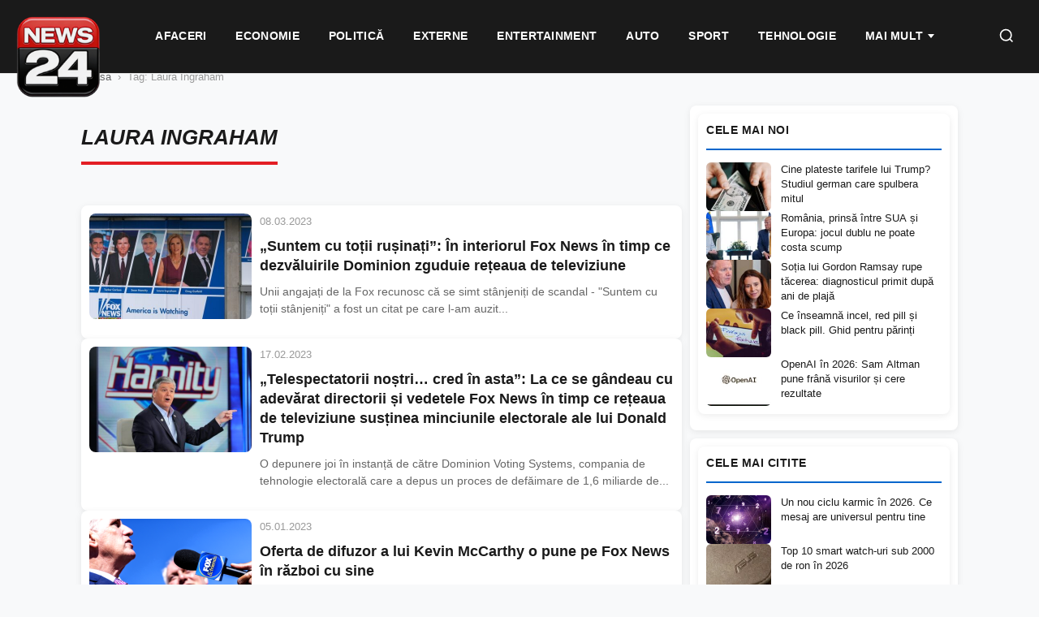

--- FILE ---
content_type: text/html; charset=UTF-8
request_url: https://news24.ro/tag/laura-ingraham/
body_size: 16285
content:
<!DOCTYPE html><html lang="ro-RO"><head><script data-no-optimize="1">var litespeed_docref=sessionStorage.getItem("litespeed_docref");litespeed_docref&&(Object.defineProperty(document,"referrer",{get:function(){return litespeed_docref}}),sessionStorage.removeItem("litespeed_docref"));</script> <meta charset="UTF-8"><meta name="viewport" content="width=device-width, initial-scale=1.0"><meta name='robots' content='index, follow, max-image-preview:large, max-snippet:-1, max-video-preview:-1' /><title>Laura Ingraham - News24</title><link rel="canonical" href="https://news24.ro/tag/laura-ingraham/" /><meta property="og:locale" content="ro_RO" /><meta property="og:type" content="article" /><meta property="og:title" content="Laura Ingraham - News24" /><meta property="og:url" content="https://news24.ro/tag/laura-ingraham/" /><meta property="og:site_name" content="News24" /><meta property="og:image" content="https://news24.ro/wp-content/uploads/2025/12/news24-2.jpeg" /><meta property="og:image:width" content="1200" /><meta property="og:image:height" content="676" /><meta property="og:image:type" content="image/jpeg" /><meta name="twitter:card" content="summary_large_image" /> <script type="application/ld+json" class="yoast-schema-graph">{"@context":"https://schema.org","@graph":[{"@type":"CollectionPage","@id":"https://news24.ro/tag/laura-ingraham/","url":"https://news24.ro/tag/laura-ingraham/","name":"Laura Ingraham - News24","isPartOf":{"@id":"https://news24.ro/#website"},"primaryImageOfPage":{"@id":"https://news24.ro/tag/laura-ingraham/#primaryimage"},"image":{"@id":"https://news24.ro/tag/laura-ingraham/#primaryimage"},"thumbnailUrl":"https://news24.ro/wp-content/uploads/2023/03/Fox-News-building-Stelter.jpg","inLanguage":"ro-RO"},{"@type":"ImageObject","inLanguage":"ro-RO","@id":"https://news24.ro/tag/laura-ingraham/#primaryimage","url":"https://news24.ro/wp-content/uploads/2023/03/Fox-News-building-Stelter.jpg","contentUrl":"https://news24.ro/wp-content/uploads/2023/03/Fox-News-building-Stelter.jpg","width":1280,"height":720},{"@type":"WebSite","@id":"https://news24.ro/#website","url":"https://news24.ro/","name":"News24","description":"","publisher":{"@id":"https://news24.ro/#organization"},"potentialAction":[{"@type":"SearchAction","target":{"@type":"EntryPoint","urlTemplate":"https://news24.ro/?s={search_term_string}"},"query-input":{"@type":"PropertyValueSpecification","valueRequired":true,"valueName":"search_term_string"}}],"inLanguage":"ro-RO"},{"@type":"Organization","@id":"https://news24.ro/#organization","name":"News24","url":"https://news24.ro/","logo":{"@type":"ImageObject","inLanguage":"ro-RO","@id":"https://news24.ro/#/schema/logo/image/","url":"https://news24.ro/wp-content/uploads/2025/12/logo-news24-1.png","contentUrl":"https://news24.ro/wp-content/uploads/2025/12/logo-news24-1.png","width":600,"height":600,"caption":"News24"},"image":{"@id":"https://news24.ro/#/schema/logo/image/"},"sameAs":["https://www.facebook.com/News24.ro/"]}]}</script> <link rel="alternate" type="application/rss+xml" title="News24 &raquo; Flux etichetă Laura Ingraham" href="https://news24.ro/tag/laura-ingraham/feed/" /><style id="n24-lazy-ads-css">.n24-ad-lazy-container {
        min-height: 250px;
        background: #f8f8f8;
        display: block;
        position: relative;
        margin: 15px 0;
    }
    .n24-ad-lazy-container::before {
        content: 'Publicitate';
        position: absolute;
        top: 50%;
        left: 50%;
        transform: translate(-50%, -50%);
        color: #ccc;
        font-size: 12px;
        text-transform: uppercase;
        letter-spacing: 1px;
    }
    .n24-ad-lazy-container.n24-ad-loaded {
        min-height: auto;
        background: transparent;
    }
    .n24-ad-lazy-container.n24-ad-loaded::before {
        display: none;
    }
    /* Asigură vizibilitate ins */
    .n24-ad-lazy-container ins.adsbygoogle {
        display: block;
        min-height: 250px;
    }
    .n24-ad-lazy-container.n24-ad-loaded ins.adsbygoogle {
        min-height: auto;
    }
    /* Dimensiuni specifice */
    .n24-banner-header .n24-ad-lazy-container { min-height: 90px; }
    .n24-banner-header .n24-ad-lazy-container ins.adsbygoogle { min-height: 90px; }
    @media (max-width: 768px) {
        .n24-ad-lazy-container { min-height: 200px; }
        .n24-ad-lazy-container ins.adsbygoogle { min-height: 200px; }
    }</style><style id='wp-img-auto-sizes-contain-inline-css' type='text/css'>img:is([sizes=auto i],[sizes^="auto," i]){contain-intrinsic-size:3000px 1500px}
/*# sourceURL=wp-img-auto-sizes-contain-inline-css */</style><style id="litespeed-ccss">:root{--wp-block-synced-color:#7a00df;--wp-block-synced-color--rgb:122,0,223;--wp-bound-block-color:var(--wp-block-synced-color);--wp-editor-canvas-background:#ddd;--wp-admin-theme-color:#007cba;--wp-admin-theme-color--rgb:0,124,186;--wp-admin-theme-color-darker-10:#006ba1;--wp-admin-theme-color-darker-10--rgb:0,107,160.5;--wp-admin-theme-color-darker-20:#005a87;--wp-admin-theme-color-darker-20--rgb:0,90,135;--wp-admin-border-width-focus:2px}:root{--wp--preset--font-size--normal:16px;--wp--preset--font-size--huge:42px}:root{--wp--preset--aspect-ratio--square:1;--wp--preset--aspect-ratio--4-3:4/3;--wp--preset--aspect-ratio--3-4:3/4;--wp--preset--aspect-ratio--3-2:3/2;--wp--preset--aspect-ratio--2-3:2/3;--wp--preset--aspect-ratio--16-9:16/9;--wp--preset--aspect-ratio--9-16:9/16;--wp--preset--color--black:#000000;--wp--preset--color--cyan-bluish-gray:#abb8c3;--wp--preset--color--white:#ffffff;--wp--preset--color--pale-pink:#f78da7;--wp--preset--color--vivid-red:#cf2e2e;--wp--preset--color--luminous-vivid-orange:#ff6900;--wp--preset--color--luminous-vivid-amber:#fcb900;--wp--preset--color--light-green-cyan:#7bdcb5;--wp--preset--color--vivid-green-cyan:#00d084;--wp--preset--color--pale-cyan-blue:#8ed1fc;--wp--preset--color--vivid-cyan-blue:#0693e3;--wp--preset--color--vivid-purple:#9b51e0;--wp--preset--gradient--vivid-cyan-blue-to-vivid-purple:linear-gradient(135deg,rgb(6,147,227) 0%,rgb(155,81,224) 100%);--wp--preset--gradient--light-green-cyan-to-vivid-green-cyan:linear-gradient(135deg,rgb(122,220,180) 0%,rgb(0,208,130) 100%);--wp--preset--gradient--luminous-vivid-amber-to-luminous-vivid-orange:linear-gradient(135deg,rgb(252,185,0) 0%,rgb(255,105,0) 100%);--wp--preset--gradient--luminous-vivid-orange-to-vivid-red:linear-gradient(135deg,rgb(255,105,0) 0%,rgb(207,46,46) 100%);--wp--preset--gradient--very-light-gray-to-cyan-bluish-gray:linear-gradient(135deg,rgb(238,238,238) 0%,rgb(169,184,195) 100%);--wp--preset--gradient--cool-to-warm-spectrum:linear-gradient(135deg,rgb(74,234,220) 0%,rgb(151,120,209) 20%,rgb(207,42,186) 40%,rgb(238,44,130) 60%,rgb(251,105,98) 80%,rgb(254,248,76) 100%);--wp--preset--gradient--blush-light-purple:linear-gradient(135deg,rgb(255,206,236) 0%,rgb(152,150,240) 100%);--wp--preset--gradient--blush-bordeaux:linear-gradient(135deg,rgb(254,205,165) 0%,rgb(254,45,45) 50%,rgb(107,0,62) 100%);--wp--preset--gradient--luminous-dusk:linear-gradient(135deg,rgb(255,203,112) 0%,rgb(199,81,192) 50%,rgb(65,88,208) 100%);--wp--preset--gradient--pale-ocean:linear-gradient(135deg,rgb(255,245,203) 0%,rgb(182,227,212) 50%,rgb(51,167,181) 100%);--wp--preset--gradient--electric-grass:linear-gradient(135deg,rgb(202,248,128) 0%,rgb(113,206,126) 100%);--wp--preset--gradient--midnight:linear-gradient(135deg,rgb(2,3,129) 0%,rgb(40,116,252) 100%);--wp--preset--font-size--small:13px;--wp--preset--font-size--medium:20px;--wp--preset--font-size--large:36px;--wp--preset--font-size--x-large:42px;--wp--preset--spacing--20:0.44rem;--wp--preset--spacing--30:0.67rem;--wp--preset--spacing--40:1rem;--wp--preset--spacing--50:1.5rem;--wp--preset--spacing--60:2.25rem;--wp--preset--spacing--70:3.38rem;--wp--preset--spacing--80:5.06rem;--wp--preset--shadow--natural:6px 6px 9px rgba(0, 0, 0, 0.2);--wp--preset--shadow--deep:12px 12px 50px rgba(0, 0, 0, 0.4);--wp--preset--shadow--sharp:6px 6px 0px rgba(0, 0, 0, 0.2);--wp--preset--shadow--outlined:6px 6px 0px -3px rgb(255, 255, 255), 6px 6px rgb(0, 0, 0);--wp--preset--shadow--crisp:6px 6px 0px rgb(0, 0, 0)}:root{--n24-primary:#1a1a1a;--n24-secondary:#666666;--n24-accent:#0066cc;--n24-accent-hover:#004c99;--n24-bg:#ffffff;--n24-bg-alt:#f8f9fa;--n24-border:#e5e5e5;--n24-text:#333333;--n24-text-light:#666666;--n24-text-muted:#999999;--n24-font:'Segoe UI', -apple-system, BlinkMacSystemFont, 'Roboto', sans-serif;--n24-gap:10px;--n24-gap-sm:10px;--n24-gap-lg:10px;--n24-padding:10px;--n24-radius:8px;--n24-max-width:1100px;--n24-sidebar-width:330px;--n24-shadow:0 2px 8px rgba(0,0,0,0.08);--n24-shadow-hover:0 4px 16px rgba(0,0,0,0.12)}*,*::before,*::after{box-sizing:border-box}html{font-size:16px;-webkit-font-smoothing:antialiased}body{margin:0;padding:0;font-family:var(--n24-font);font-size:1rem;line-height:1.6;color:var(--n24-text);background:var(--n24-bg-alt)}a{color:inherit;text-decoration:none}img{max-width:100%;height:auto;display:block}h1,h3,h4{margin:0;font-weight:600;line-height:1.3}p{margin:0 0 1rem}.n24-container{max-width:var(--n24-max-width);margin:0 auto;padding:0 var(--n24-padding)}.n24-main-grid{display:grid;grid-template-columns:1fr var(--n24-sidebar-width);gap:10px;padding:var(--n24-gap-lg)0}.n24-content{min-width:0}.n24-sidebar{min-width:0;position:sticky;top:85px;height:fit-content;align-self:start}.n24-header{background:var(--n24-bg);border-bottom:1px solid var(--n24-border);position:sticky;top:0;z-index:1000}.n24-header-inner{display:flex;align-items:center;justify-content:space-between;padding:15px var(--n24-padding);max-width:var(--n24-max-width);margin:0 auto}.n24-nav{display:flex;align-items:center;gap:0}.n24-nav a{padding:10px 18px;font-size:15px;font-weight:500;color:var(--n24-text);border-bottom:2px solid #fff0}.n24-menu-toggle{display:none;background:none;border:none;padding:10px}.n24-menu-toggle span{display:block;width:24px;height:2px;background:var(--n24-primary);margin:5px 0}.n24-nav li{list-style:none}.n24-banner{display:flex;align-items:center;justify-content:center;margin:var(--n24-gap)0;text-align:center}.n24-banner-header{background:var(--n24-bg);padding:15px 0;border-bottom:1px solid var(--n24-border)}.n24-feed{display:flex;flex-direction:column;gap:var(--n24-gap)}.n24-feed-item{display:grid;grid-template-columns:200px 1fr;gap:var(--n24-gap);background:var(--n24-bg);border-radius:var(--n24-radius);padding:var(--n24-padding);box-shadow:var(--n24-shadow)}.n24-feed-image{width:200px;height:130px;overflow:hidden;border-radius:var(--n24-radius)}.n24-feed-image img{width:100%;height:100%;object-fit:cover}.n24-feed-content{display:flex;flex-direction:column;justify-content:center}.n24-feed-time{font-size:13px;color:var(--n24-text-muted);font-weight:500;margin-bottom:8px}.n24-feed-title{font-size:18px;font-weight:600;line-height:1.35;color:var(--n24-primary);margin-bottom:10px}.n24-feed-excerpt{font-size:14px;color:var(--n24-text-light);line-height:1.5;display:-webkit-box;-webkit-line-clamp:2;-webkit-box-orient:vertical;overflow:hidden}.n24-widget{margin-bottom:var(--n24-gap);background:var(--n24-bg);border-radius:var(--n24-radius);padding:var(--n24-padding);box-shadow:var(--n24-shadow)}.n24-widget-title{font-size:14px;font-weight:700;text-transform:uppercase;color:var(--n24-primary);padding-bottom:12px;margin-bottom:15px;border-bottom:2px solid var(--n24-accent);letter-spacing:.5px}.n24-widget-list{display:flex;flex-direction:column;gap:15px}.n24-widget-item{display:grid;grid-template-columns:80px 1fr;gap:12px}.n24-widget-item-image{width:80px;height:60px;overflow:hidden;border-radius:calc(var(--n24-radius) - 2px)}.n24-widget-item-image img{width:100%;height:100%;object-fit:cover}.n24-widget-item-title{font-size:13px;font-weight:500;line-height:1.4;color:var(--n24-primary);display:-webkit-box;-webkit-line-clamp:3;-webkit-box-orient:vertical;overflow:hidden}.n24-archive-header{padding:var(--n24-gap-lg)0;margin-bottom:var(--n24-gap)}.n24-archive-title{font-size:28px;font-weight:700;color:var(--n24-primary)}.n24-breadcrumbs{padding:15px 0;font-size:13px;color:var(--n24-text-muted)}.n24-breadcrumbs a{color:var(--n24-text-light)}.n24-breadcrumbs span{margin:0 8px}@media (max-width:1024px){.n24-main-grid{grid-template-columns:1fr}.n24-sidebar{display:grid;grid-template-columns:repeat(2,1fr);gap:var(--n24-gap)}}@media (max-width:768px){:root{--n24-gap:15px;--n24-padding:15px}.n24-header-inner{padding:12px var(--n24-padding)}.n24-nav{position:fixed;top:60px;left:0;right:0;background:var(--n24-bg);flex-direction:column;padding:var(--n24-padding);border-bottom:1px solid var(--n24-border);transform:translateY(-100%);opacity:0;visibility:hidden;z-index:999}.n24-nav a{padding:12px 0;border-bottom:1px solid var(--n24-border);width:100%}.n24-menu-toggle{display:block}.n24-feed-item{grid-template-columns:1fr}.n24-feed-image{width:100%;height:200px}.n24-sidebar{grid-template-columns:1fr}}.n24-archive-header{padding:20px 0 15px;margin-bottom:20px;border-bottom:none}.n24-archive-title{font-size:26px;font-weight:700;font-style:italic;text-transform:uppercase;color:var(--n24-primary);padding-bottom:10px;border-bottom:4px solid #e31e24;display:inline-block;margin-bottom:15px}.n24-banner{width:100%;min-width:300px;text-align:center}.n24-banner .adsbygoogle{display:block;width:100%;min-height:100px}div[data-widget-id="1408860"]{min-height:300px}</style><link rel="preload" data-asynced="1" data-optimized="2" as="style" onload="this.onload=null;this.rel='stylesheet'" href="https://news24.ro/wp-content/litespeed/css/a9a8d781106c1bd377a6bb1377d031f4.css?ver=4a10a" /><script data-optimized="1" type="litespeed/javascript" data-src="https://news24.ro/wp-content/plugins/litespeed-cache/assets/js/css_async.min.js"></script> <style id='global-styles-inline-css' type='text/css'>:root{--wp--preset--aspect-ratio--square: 1;--wp--preset--aspect-ratio--4-3: 4/3;--wp--preset--aspect-ratio--3-4: 3/4;--wp--preset--aspect-ratio--3-2: 3/2;--wp--preset--aspect-ratio--2-3: 2/3;--wp--preset--aspect-ratio--16-9: 16/9;--wp--preset--aspect-ratio--9-16: 9/16;--wp--preset--color--black: #000000;--wp--preset--color--cyan-bluish-gray: #abb8c3;--wp--preset--color--white: #ffffff;--wp--preset--color--pale-pink: #f78da7;--wp--preset--color--vivid-red: #cf2e2e;--wp--preset--color--luminous-vivid-orange: #ff6900;--wp--preset--color--luminous-vivid-amber: #fcb900;--wp--preset--color--light-green-cyan: #7bdcb5;--wp--preset--color--vivid-green-cyan: #00d084;--wp--preset--color--pale-cyan-blue: #8ed1fc;--wp--preset--color--vivid-cyan-blue: #0693e3;--wp--preset--color--vivid-purple: #9b51e0;--wp--preset--gradient--vivid-cyan-blue-to-vivid-purple: linear-gradient(135deg,rgb(6,147,227) 0%,rgb(155,81,224) 100%);--wp--preset--gradient--light-green-cyan-to-vivid-green-cyan: linear-gradient(135deg,rgb(122,220,180) 0%,rgb(0,208,130) 100%);--wp--preset--gradient--luminous-vivid-amber-to-luminous-vivid-orange: linear-gradient(135deg,rgb(252,185,0) 0%,rgb(255,105,0) 100%);--wp--preset--gradient--luminous-vivid-orange-to-vivid-red: linear-gradient(135deg,rgb(255,105,0) 0%,rgb(207,46,46) 100%);--wp--preset--gradient--very-light-gray-to-cyan-bluish-gray: linear-gradient(135deg,rgb(238,238,238) 0%,rgb(169,184,195) 100%);--wp--preset--gradient--cool-to-warm-spectrum: linear-gradient(135deg,rgb(74,234,220) 0%,rgb(151,120,209) 20%,rgb(207,42,186) 40%,rgb(238,44,130) 60%,rgb(251,105,98) 80%,rgb(254,248,76) 100%);--wp--preset--gradient--blush-light-purple: linear-gradient(135deg,rgb(255,206,236) 0%,rgb(152,150,240) 100%);--wp--preset--gradient--blush-bordeaux: linear-gradient(135deg,rgb(254,205,165) 0%,rgb(254,45,45) 50%,rgb(107,0,62) 100%);--wp--preset--gradient--luminous-dusk: linear-gradient(135deg,rgb(255,203,112) 0%,rgb(199,81,192) 50%,rgb(65,88,208) 100%);--wp--preset--gradient--pale-ocean: linear-gradient(135deg,rgb(255,245,203) 0%,rgb(182,227,212) 50%,rgb(51,167,181) 100%);--wp--preset--gradient--electric-grass: linear-gradient(135deg,rgb(202,248,128) 0%,rgb(113,206,126) 100%);--wp--preset--gradient--midnight: linear-gradient(135deg,rgb(2,3,129) 0%,rgb(40,116,252) 100%);--wp--preset--font-size--small: 13px;--wp--preset--font-size--medium: 20px;--wp--preset--font-size--large: 36px;--wp--preset--font-size--x-large: 42px;--wp--preset--spacing--20: 0.44rem;--wp--preset--spacing--30: 0.67rem;--wp--preset--spacing--40: 1rem;--wp--preset--spacing--50: 1.5rem;--wp--preset--spacing--60: 2.25rem;--wp--preset--spacing--70: 3.38rem;--wp--preset--spacing--80: 5.06rem;--wp--preset--shadow--natural: 6px 6px 9px rgba(0, 0, 0, 0.2);--wp--preset--shadow--deep: 12px 12px 50px rgba(0, 0, 0, 0.4);--wp--preset--shadow--sharp: 6px 6px 0px rgba(0, 0, 0, 0.2);--wp--preset--shadow--outlined: 6px 6px 0px -3px rgb(255, 255, 255), 6px 6px rgb(0, 0, 0);--wp--preset--shadow--crisp: 6px 6px 0px rgb(0, 0, 0);}:where(.is-layout-flex){gap: 0.5em;}:where(.is-layout-grid){gap: 0.5em;}body .is-layout-flex{display: flex;}.is-layout-flex{flex-wrap: wrap;align-items: center;}.is-layout-flex > :is(*, div){margin: 0;}body .is-layout-grid{display: grid;}.is-layout-grid > :is(*, div){margin: 0;}:where(.wp-block-columns.is-layout-flex){gap: 2em;}:where(.wp-block-columns.is-layout-grid){gap: 2em;}:where(.wp-block-post-template.is-layout-flex){gap: 1.25em;}:where(.wp-block-post-template.is-layout-grid){gap: 1.25em;}.has-black-color{color: var(--wp--preset--color--black) !important;}.has-cyan-bluish-gray-color{color: var(--wp--preset--color--cyan-bluish-gray) !important;}.has-white-color{color: var(--wp--preset--color--white) !important;}.has-pale-pink-color{color: var(--wp--preset--color--pale-pink) !important;}.has-vivid-red-color{color: var(--wp--preset--color--vivid-red) !important;}.has-luminous-vivid-orange-color{color: var(--wp--preset--color--luminous-vivid-orange) !important;}.has-luminous-vivid-amber-color{color: var(--wp--preset--color--luminous-vivid-amber) !important;}.has-light-green-cyan-color{color: var(--wp--preset--color--light-green-cyan) !important;}.has-vivid-green-cyan-color{color: var(--wp--preset--color--vivid-green-cyan) !important;}.has-pale-cyan-blue-color{color: var(--wp--preset--color--pale-cyan-blue) !important;}.has-vivid-cyan-blue-color{color: var(--wp--preset--color--vivid-cyan-blue) !important;}.has-vivid-purple-color{color: var(--wp--preset--color--vivid-purple) !important;}.has-black-background-color{background-color: var(--wp--preset--color--black) !important;}.has-cyan-bluish-gray-background-color{background-color: var(--wp--preset--color--cyan-bluish-gray) !important;}.has-white-background-color{background-color: var(--wp--preset--color--white) !important;}.has-pale-pink-background-color{background-color: var(--wp--preset--color--pale-pink) !important;}.has-vivid-red-background-color{background-color: var(--wp--preset--color--vivid-red) !important;}.has-luminous-vivid-orange-background-color{background-color: var(--wp--preset--color--luminous-vivid-orange) !important;}.has-luminous-vivid-amber-background-color{background-color: var(--wp--preset--color--luminous-vivid-amber) !important;}.has-light-green-cyan-background-color{background-color: var(--wp--preset--color--light-green-cyan) !important;}.has-vivid-green-cyan-background-color{background-color: var(--wp--preset--color--vivid-green-cyan) !important;}.has-pale-cyan-blue-background-color{background-color: var(--wp--preset--color--pale-cyan-blue) !important;}.has-vivid-cyan-blue-background-color{background-color: var(--wp--preset--color--vivid-cyan-blue) !important;}.has-vivid-purple-background-color{background-color: var(--wp--preset--color--vivid-purple) !important;}.has-black-border-color{border-color: var(--wp--preset--color--black) !important;}.has-cyan-bluish-gray-border-color{border-color: var(--wp--preset--color--cyan-bluish-gray) !important;}.has-white-border-color{border-color: var(--wp--preset--color--white) !important;}.has-pale-pink-border-color{border-color: var(--wp--preset--color--pale-pink) !important;}.has-vivid-red-border-color{border-color: var(--wp--preset--color--vivid-red) !important;}.has-luminous-vivid-orange-border-color{border-color: var(--wp--preset--color--luminous-vivid-orange) !important;}.has-luminous-vivid-amber-border-color{border-color: var(--wp--preset--color--luminous-vivid-amber) !important;}.has-light-green-cyan-border-color{border-color: var(--wp--preset--color--light-green-cyan) !important;}.has-vivid-green-cyan-border-color{border-color: var(--wp--preset--color--vivid-green-cyan) !important;}.has-pale-cyan-blue-border-color{border-color: var(--wp--preset--color--pale-cyan-blue) !important;}.has-vivid-cyan-blue-border-color{border-color: var(--wp--preset--color--vivid-cyan-blue) !important;}.has-vivid-purple-border-color{border-color: var(--wp--preset--color--vivid-purple) !important;}.has-vivid-cyan-blue-to-vivid-purple-gradient-background{background: var(--wp--preset--gradient--vivid-cyan-blue-to-vivid-purple) !important;}.has-light-green-cyan-to-vivid-green-cyan-gradient-background{background: var(--wp--preset--gradient--light-green-cyan-to-vivid-green-cyan) !important;}.has-luminous-vivid-amber-to-luminous-vivid-orange-gradient-background{background: var(--wp--preset--gradient--luminous-vivid-amber-to-luminous-vivid-orange) !important;}.has-luminous-vivid-orange-to-vivid-red-gradient-background{background: var(--wp--preset--gradient--luminous-vivid-orange-to-vivid-red) !important;}.has-very-light-gray-to-cyan-bluish-gray-gradient-background{background: var(--wp--preset--gradient--very-light-gray-to-cyan-bluish-gray) !important;}.has-cool-to-warm-spectrum-gradient-background{background: var(--wp--preset--gradient--cool-to-warm-spectrum) !important;}.has-blush-light-purple-gradient-background{background: var(--wp--preset--gradient--blush-light-purple) !important;}.has-blush-bordeaux-gradient-background{background: var(--wp--preset--gradient--blush-bordeaux) !important;}.has-luminous-dusk-gradient-background{background: var(--wp--preset--gradient--luminous-dusk) !important;}.has-pale-ocean-gradient-background{background: var(--wp--preset--gradient--pale-ocean) !important;}.has-electric-grass-gradient-background{background: var(--wp--preset--gradient--electric-grass) !important;}.has-midnight-gradient-background{background: var(--wp--preset--gradient--midnight) !important;}.has-small-font-size{font-size: var(--wp--preset--font-size--small) !important;}.has-medium-font-size{font-size: var(--wp--preset--font-size--medium) !important;}.has-large-font-size{font-size: var(--wp--preset--font-size--large) !important;}.has-x-large-font-size{font-size: var(--wp--preset--font-size--x-large) !important;}
/*# sourceURL=global-styles-inline-css */</style><style id='classic-theme-styles-inline-css' type='text/css'>/*! This file is auto-generated */
.wp-block-button__link{color:#fff;background-color:#32373c;border-radius:9999px;box-shadow:none;text-decoration:none;padding:calc(.667em + 2px) calc(1.333em + 2px);font-size:1.125em}.wp-block-file__button{background:#32373c;color:#fff;text-decoration:none}
/*# sourceURL=/wp-includes/css/classic-themes.min.css */</style><link rel="https://api.w.org/" href="https://news24.ro/wp-json/" /><link rel="alternate" title="JSON" type="application/json" href="https://news24.ro/wp-json/wp/v2/tags/16574" /><link rel="icon" href="https://news24.ro/wp-content/uploads/2025/12/cropped-logo-news24-150-32x32.png" sizes="32x32" /><link rel="icon" href="https://news24.ro/wp-content/uploads/2025/12/cropped-logo-news24-150-192x192.png" sizes="192x192" /><link rel="apple-touch-icon" href="https://news24.ro/wp-content/uploads/2025/12/cropped-logo-news24-150-180x180.png" /><meta name="msapplication-TileImage" content="https://news24.ro/wp-content/uploads/2025/12/cropped-logo-news24-150-270x270.png" /><style>/* ===========================================
       Stiluri pentru carduri afiliere - ARTICOLE EXISTENTE
       =========================================== */
    .n24-aff-card-wrapper {
        display: block !important;
        margin: 25px 0 !important;
    }
    
    /* Ascunde DOAR numărul și badge-ul, NU toată secțiunea */
    .n24-aff-card-num,
    .n24-aff-card-badge {
        display: none !important;
    }
    
    /* Card principal */
    .n24-aff-card {
        display: flex !important;
        gap: 20px !important;
        padding: 20px !important;
        background: #fff !important;
        border-radius: 12px !important;
        border: 2px solid #e0e0e0 !important;
        text-decoration: none !important;
        color: inherit !important;
        box-shadow: 0 2px 10px rgba(0,0,0,0.08) !important;
        align-items: flex-start !important;
    }
    .n24-aff-card:hover {
        border-color: #e53935 !important;
        box-shadow: 0 4px 20px rgba(229,57,53,0.15) !important;
    }
    
    /* Partea stângă - imaginea */
    .n24-aff-card-left {
        flex-shrink: 0 !important;
        text-align: center !important;
        min-width: auto !important;
    }
    
    /* Imaginea - stil nou, mai mare */
    .n24-aff-card-img {
        width: 200px !important;
        height: 200px !important;
        object-fit: contain !important;
        background: #f8f9fa !important;
        border-radius: 8px !important;
        border: 1px solid #eee !important;
        display: block !important;
    }
    
    /* Partea dreaptă */
    .n24-aff-card-right {
        flex: 1 !important;
        display: flex !important;
        flex-direction: column !important;
        justify-content: space-between !important;
        min-height: 200px !important;
    }
    
    .n24-aff-card-title {
        margin: 0 0 10px 0 !important;
        font-size: 18px !important;
        font-weight: 600 !important;
        line-height: 1.4 !important;
        color: #1a1a1a !important;
    }
    
    .n24-aff-card-price {
        margin-bottom: 15px !important;
        display: block !important;
    }
    
    .n24-aff-card-oldprice {
        text-decoration: line-through !important;
        color: #999 !important;
        font-size: 14px !important;
        margin-right: 8px !important;
    }
    
    .n24-aff-card-discount {
        background: #4caf50 !important;
        color: #fff !important;
        font-size: 12px !important;
        font-weight: 700 !important;
        padding: 3px 8px !important;
        border-radius: 4px !important;
    }
    
    .n24-aff-card-newprice {
        font-size: 24px !important;
        font-weight: bold !important;
        color: #e53935 !important;
        display: block !important;
        margin-top: 5px !important;
    }
    
    .n24-aff-card-btn {
        display: inline-block !important;
        padding: 12px 30px !important;
        background: #1a1a1a !important;
        color: #fff !important;
        border-radius: 6px !important;
        font-weight: 600 !important;
        font-size: 15px !important;
        border: 2px solid #e53935 !important;
        text-align: center !important;
        text-decoration: none !important;
    }
    .n24-aff-card:hover .n24-aff-card-btn {
        background: #e53935 !important;
    }
    
    /* ===========================================
       Grid pentru shortcode produse
       =========================================== */
    .n24-2p-grid{font-family:-apple-system,BlinkMacSystemFont,"Segoe UI",Roboto,sans-serif}
    .n24-2p-card{transition:all .3s ease}
    .n24-2p-card:hover{transform:translateY(-4px);box-shadow:0 8px 25px rgba(0,0,0,.1);border-color:#e53935}
    
    /* ===========================================
       Mobile responsive
       =========================================== */
    @media(max-width:600px){
        .n24-aff-card,
        [data-no-internal-links] > a {
            flex-direction: column !important;
            align-items: center !important;
        }
        .n24-aff-card-left {
            width: 100% !important;
            display: flex !important;
            justify-content: center !important;
        }
        .n24-aff-card-img {
            width: 100% !important;
            max-width: 250px !important;
            height: 250px !important;
        }
        .n24-aff-card-right {
            min-height: auto !important;
            text-align: center !important;
            width: 100% !important;
        }
        .n24-aff-card-btn {
            display: block !important;
            width: 100% !important;
        }
    }
    
    @media(max-width:768px){.n24-2p-grid{grid-template-columns:repeat(2,1fr)!important}}
    @media(max-width:480px){.n24-2p-grid{grid-template-columns:1fr!important}}</style> <script type="litespeed/javascript">(function(){function cleanProductGrids(){document.querySelectorAll('.n24-2p-grid').forEach(function(grid){var children=grid.children;for(var i=children.length-1;i>=0;i--){var child=children[i];if(!child.classList.contains('n24-2p-card')){child.remove()}}})}
if(document.readyState==='loading'){document.addEventListener('DOMContentLiteSpeedLoaded',cleanProductGrids)}else{cleanProductGrids()}
setTimeout(cleanProductGrids,1000);setTimeout(cleanProductGrids,3000);setTimeout(cleanProductGrids,5000);if(typeof MutationObserver!=='undefined'){document.querySelectorAll('.n24-2p-grid').forEach(function(grid){new MutationObserver(function(mutations){mutations.forEach(function(m){m.addedNodes.forEach(function(node){if(node.nodeType===1&&!node.classList.contains('n24-2p-card')){node.remove()}})})}).observe(grid,{childList:!0})})}})()</script> </head><body class="archive tag tag-laura-ingraham tag-16574 wp-custom-logo wp-theme-news24-theme-v4"><header class="n24-header"><div class="n24-header-bar">
<a href="https://news24.ro/" class="n24-logo">
<a href="https://news24.ro/" class="custom-logo-link" rel="home"><picture class="custom-logo" decoding="async">
<source type="image/avif" srcset="https://news24.ro/wp-content/uploads/2025/12/logo-news24-150.png.avif"/>
<img data-lazyloaded="1" src="[data-uri]" width="150" height="146" data-src="https://news24.ro/wp-content/uploads/2025/12/logo-news24-150.png" alt="News24" decoding="async"/>
</picture>
</a>                    </a><nav class="n24-nav" id="main-nav"><div class="n24-mobile-search"><form action="https://news24.ro/" method="get">
<input type="text" name="s" placeholder="Caută știri..." value="">
<button type="submit">Caută</button></form></div><ul id="menu-main-navigation" class="n24-menu"><li id="menu-item-45953" class="menu-item menu-item-type-taxonomy menu-item-object-category menu-item-45953"><a href="https://news24.ro/stiri/afaceri/">Afaceri</a></li><li id="menu-item-108514" class="menu-item menu-item-type-taxonomy menu-item-object-category menu-item-108514"><a href="https://news24.ro/stiri/economie/">Economie</a></li><li id="menu-item-45963" class="menu-item menu-item-type-taxonomy menu-item-object-category menu-item-45963"><a href="https://news24.ro/stiri/politica/">Politică</a></li><li id="menu-item-45964" class="menu-item menu-item-type-taxonomy menu-item-object-category menu-item-45964"><a href="https://news24.ro/stiri/externe/">Externe</a></li><li id="menu-item-108516" class="menu-item menu-item-type-taxonomy menu-item-object-category menu-item-108516"><a href="https://news24.ro/stiri/entertainment/">Entertainment</a></li><li id="menu-item-108511" class="menu-item menu-item-type-taxonomy menu-item-object-category menu-item-108511"><a href="https://news24.ro/stiri/auto/">Auto</a></li><li id="menu-item-108517" class="menu-item menu-item-type-taxonomy menu-item-object-category menu-item-108517"><a href="https://news24.ro/stiri/sport/">Sport</a></li><li id="menu-item-108518" class="menu-item menu-item-type-taxonomy menu-item-object-category menu-item-108518"><a href="https://news24.ro/stiri/tehnologie/">Tehnologie</a></li><li id="menu-item-119019" class="menu-item menu-item-type-custom menu-item-object-custom menu-item-has-children menu-item-119019 menu-item-has-children"><a href="#">Mai mult</a><ul class="sub-menu"><li id="menu-item-45973" class="menu-item menu-item-type-taxonomy menu-item-object-category menu-item-45973"><a href="https://news24.ro/stiri/lifestyle/">LifeStyle</a></li><li id="menu-item-45975" class="menu-item menu-item-type-taxonomy menu-item-object-category menu-item-45975"><a href="https://news24.ro/stiri/sanatate/">Sanatate</a></li><li id="menu-item-119020" class="menu-item menu-item-type-taxonomy menu-item-object-category menu-item-119020"><a href="https://news24.ro/stiri/calatorii/">Calatorii</a></li><li id="menu-item-119021" class="menu-item menu-item-type-taxonomy menu-item-object-category menu-item-119021"><a href="https://news24.ro/stiri/timp-liber/">Timp Liber</a></li></ul></li></ul></nav><div class="n24-header-right">
<button class="n24-search-toggle" id="search-toggle" aria-label="Caută">
<svg width="20" height="20" viewBox="0 0 24 24" fill="none" stroke="currentColor" stroke-width="2">
<circle cx="11" cy="11" r="8"></circle>
<path d="M21 21l-4.35-4.35"></path>
</svg>
</button>
<button class="n24-menu-toggle" id="menu-toggle" aria-label="Meniu">
<span></span>
<span></span>
<span></span>
</button></div></div><div class="n24-search-dropdown" id="search-dropdown"><form class="n24-search-form" action="https://news24.ro/" method="get">
<input type="text" name="s" placeholder="Caută știri..." value="" autofocus>
<button type="submit">Caută</button></form></div></header> <script type="litespeed/javascript">(function(){document.addEventListener('DOMContentLiteSpeedLoaded',function(){var menuToggle=document.getElementById('menu-toggle');var nav=document.getElementById('main-nav');if(menuToggle&&nav){menuToggle.addEventListener('click',function(){menuToggle.classList.toggle('active');nav.classList.toggle('active');document.body.classList.toggle('menu-open')})}});document.addEventListener('click',function(e){if(window.innerWidth>768)return;var target=e.target;if(target.tagName!=='A'){target=target.closest('a')}
if(!target)return;var parentLi=target.parentElement;if(!parentLi||!parentLi.classList.contains('menu-item-has-children'))return;var submenu=parentLi.querySelector('.sub-menu');if(!submenu)return;if(target.closest('.sub-menu'))return;e.preventDefault();e.stopPropagation();var isOpen=parentLi.getAttribute('data-open')==='true';if(isOpen){parentLi.setAttribute('data-open','false');parentLi.classList.remove('submenu-open');submenu.style.maxHeight='0px';submenu.style.padding='0'}else{parentLi.setAttribute('data-open','true');parentLi.classList.add('submenu-open');submenu.style.maxHeight='500px';submenu.style.padding='10px 0'}},!0)})()</script> <nav class="n24-breadcrumbs"><div class="n24-container"><a href="https://news24.ro/">Acasă</a><span>›</span>Tag: Laura Ingraham</div></nav><main class="n24-main"><div class="n24-container"><div class="n24-main-grid"><div class="n24-content"><header class="n24-archive-header"><h1 class="n24-archive-title">Laura Ingraham</h1></header><section class="n24-feed">
<a href="https://news24.ro/suntem-cu-totii-rusinati-in-interiorul-fox-news-in-timp-ce-dezvaluirile-dominion-zguduie-reteaua-de-televiziune/" class="n24-feed-item"><div class="n24-feed-image">
<img data-lazyloaded="1" src="[data-uri]" width="400" height="260" data-src="https://news24.ro/wp-content/uploads/2023/03/Fox-News-building-Stelter-400x260.jpg" alt="&#8222;Suntem cu toții rușinați&#8221;: În interiorul Fox News în timp ce dezvăluirile Dominion zguduie rețeaua de televiziune" loading="lazy"></div><div class="n24-feed-content">
<span class="n24-feed-time">08.03.2023</span><h3 class="n24-feed-title">&#8222;Suntem cu toții rușinați&#8221;: În interiorul Fox News în timp ce dezvăluirile Dominion zguduie rețeaua de televiziune</h3><p class="n24-feed-excerpt">Unii angajați de la Fox recunosc că se simt stânjeniți de scandal - &quot;Suntem cu toții stânjeniți&quot; a fost un citat pe care l-am auzit...</p></div>
</a>
<a href="https://news24.ro/telespectatorii-nostri-cred-in-asta-la-ce-se-gandeau-cu-adevarat-directorii-si-vedetele-fox-news-in-timp-ce-reteaua-de-televiziune-sustinea-minciunile-electorale-ale-lui-donald-trump/" class="n24-feed-item"><div class="n24-feed-image">
<img data-lazyloaded="1" src="[data-uri]" width="400" height="260" data-src="https://news24.ro/wp-content/uploads/2023/02/Sean-Hannity-400x260.jpg" alt="&#8222;Telespectatorii noștri&#8230; cred în asta&#8221;: La ce se gândeau cu adevărat directorii și vedetele Fox News în timp ce rețeaua de televiziune susținea minciunile electorale ale lui Donald Trump" loading="lazy"></div><div class="n24-feed-content">
<span class="n24-feed-time">17.02.2023</span><h3 class="n24-feed-title">&#8222;Telespectatorii noștri&#8230; cred în asta&#8221;: La ce se gândeau cu adevărat directorii și vedetele Fox News în timp ce rețeaua de televiziune susținea minciunile electorale ale lui Donald Trump</h3><p class="n24-feed-excerpt">O depunere joi în instanță de către Dominion Voting Systems, compania de tehnologie electorală care a depus un proces de defăimare de 1,6 miliarde de...</p></div>
</a>
<a href="https://news24.ro/oferta-de-difuzor-a-lui-kevin-mccarthy-o-pune-pe-fox-news-in-razboi-cu-sine/" class="n24-feed-item"><div class="n24-feed-image">
<img data-lazyloaded="1" src="[data-uri]" width="400" height="260" data-src="https://news24.ro/wp-content/uploads/2023/01/vf123-mccarthy-fox-news-400x260.png" alt="Oferta de difuzor a lui Kevin McCarthy o pune pe Fox News în război cu sine" loading="lazy"></div><div class="n24-feed-content">
<span class="n24-feed-time">05.01.2023</span><h3 class="n24-feed-title">Oferta de difuzor a lui Kevin McCarthy o pune pe Fox News în război cu sine</h3><p class="n24-feed-excerpt">Bătălia republicanilor pentru viitorul Președinte al Camerei s-a rezumat la cel mai important mijloc de presă din politica conservatoare: programul Fox News.  Pe de...</p></div>
</a></section></div><aside class="n24-sidebar"><div class="n24-widget"><div class="n24-widget"><h3 class="n24-widget-title">Cele mai noi</h3><div class="n24-widget-list">
<a href="https://news24.ro/cine-plateste-tarifele-lui-trump-studiul-german-care-spulbera-mitul/" class="n24-widget-item"><div class="n24-widget-item-image">
<picture>
<source type="image/avif" srcset="https://news24.ro/wp-content/uploads/2026/01/tarife-vamale-Trump-1768868245-150x150.jpeg.avif"/>
<img data-lazyloaded="1" src="[data-uri]" width="150" height="150" data-src="https://news24.ro/wp-content/uploads/2026/01/tarife-vamale-Trump-1768868245-150x150.jpeg" alt="Cine plateste tarifele lui Trump? Studiul german care spulbera mitul"/>
</picture></div><h4 class="n24-widget-item-title">Cine plateste tarifele lui Trump? Studiul german care spulbera mitul</h4>
</a>
<a href="https://news24.ro/romania-prinsa-intre-sua-si-europa-jocul-dublu-ne-poate-costa-scump/" class="n24-widget-item"><div class="n24-widget-item-image">
<picture>
<source type="image/avif" srcset="https://news24.ro/wp-content/uploads/2026/01/romania-sua-europa-150x150.jpg.avif"/>
<img data-lazyloaded="1" src="[data-uri]" width="150" height="150" data-src="https://news24.ro/wp-content/uploads/2026/01/romania-sua-europa-150x150.jpg" alt="România, prinsă între SUA și Europa: jocul dublu ne poate costa scump"/>
</picture></div><h4 class="n24-widget-item-title">România, prinsă între SUA și Europa: jocul dublu ne poate costa scump</h4>
</a>
<a href="https://news24.ro/sotia-lui-gordon-ramsay-rupe-tacerea-diagnosticul-primit-dupa-ani-de-plaja/" class="n24-widget-item"><div class="n24-widget-item-image">
<picture>
<source type="image/avif" srcset="https://news24.ro/wp-content/uploads/2026/01/Tana-Ramsay-melasma-1768868179-150x150.jpg.avif"/>
<img data-lazyloaded="1" src="[data-uri]" width="150" height="150" data-src="https://news24.ro/wp-content/uploads/2026/01/Tana-Ramsay-melasma-1768868179-150x150.jpg" alt="Soția lui Gordon Ramsay rupe tăcerea: diagnosticul primit după ani de plajă"/>
</picture></div><h4 class="n24-widget-item-title">Soția lui Gordon Ramsay rupe tăcerea: diagnosticul primit după ani de plajă</h4>
</a>
<a href="https://news24.ro/ce-inseamna-incel-red-pill-si-black-pill-ghid-pentru-parinti/" class="n24-widget-item"><div class="n24-widget-item-image">
<img data-lazyloaded="1" src="[data-uri]" width="150" height="150" data-src="https://news24.ro/wp-content/uploads/2026/01/incel-red-pill-1768862592-150x150.jpeg" alt="Ce înseamnă incel, red pill și black pill. Ghid pentru părinți"></div><h4 class="n24-widget-item-title">Ce înseamnă incel, red pill și black pill. Ghid pentru părinți</h4>
</a>
<a href="https://news24.ro/openai-in-2026-sam-altman-pune-frana-visurilor-si-cere-rezultate/" class="n24-widget-item"><div class="n24-widget-item-image">
<picture>
<source type="image/avif" srcset="https://news24.ro/wp-content/uploads/2026/01/OpenAI-2026-1768862521-150x150.jpeg.avif"/>
<img data-lazyloaded="1" src="[data-uri]" width="150" height="150" data-src="https://news24.ro/wp-content/uploads/2026/01/OpenAI-2026-1768862521-150x150.jpeg" alt="OpenAI în 2026: Sam Altman pune frână visurilor și cere rezultate"/>
</picture></div><h4 class="n24-widget-item-title">OpenAI în 2026: Sam Altman pune frână visurilor și cere rezultate</h4>
</a></div></div></div><div class="n24-widget"><div class="n24-widget"><h3 class="n24-widget-title">Cele mai citite</h3><div class="n24-widget-list">
<a href="https://news24.ro/un-nou-ciclu-karmic-in-2026-ce-mesaj-are-universul-pentru-tine/" class="n24-widget-item"><div class="n24-widget-item-image">
<picture>
<source type="image/avif" srcset="https://news24.ro/wp-content/uploads/2025/11/numerologie-150x150.jpg.avif"/>
<img data-lazyloaded="1" src="[data-uri]" width="150" height="150" data-src="https://news24.ro/wp-content/uploads/2025/11/numerologie-150x150.jpg" alt="Un nou ciclu karmic în 2026. Ce mesaj are universul pentru tine"/>
</picture></div><h4 class="n24-widget-item-title">Un nou ciclu karmic în 2026. Ce mesaj are universul pentru tine</h4>
</a>
<a href="https://news24.ro/top-10-smart-watch-uri-sub-2000-de-ron-in-2026/" class="n24-widget-item"><div class="n24-widget-item-image">
<picture>
<source type="image/webp" srcset="https://news24.ro/wp-content/uploads/2026/01/smart-watch-uri-sub-2000-de-ron-1768426827-150x150.jpg.webp"/>
<img data-lazyloaded="1" src="[data-uri]" width="150" height="150" data-src="https://news24.ro/wp-content/uploads/2026/01/smart-watch-uri-sub-2000-de-ron-1768426827-150x150.jpg.webp" alt="Top 10 smart watch-uri sub 2000 de ron în 2026"/>
</picture></div><h4 class="n24-widget-item-title">Top 10 smart watch-uri sub 2000 de ron în 2026</h4>
</a>
<a href="https://news24.ro/top-10-bratari-fitness-care-monitorizeaza-somnul-2026/" class="n24-widget-item"><div class="n24-widget-item-image">
<picture>
<source type="image/webp" srcset="https://news24.ro/wp-content/uploads/2026/01/bratari-fitness-monitorizare-somn-1768463039-150x150.jpg.webp"/>
<img data-lazyloaded="1" src="[data-uri]" width="150" height="150" data-src="https://news24.ro/wp-content/uploads/2026/01/bratari-fitness-monitorizare-somn-1768463039-150x150.jpg.webp" alt="Top 10 brățări fitness care monitorizează somnul 2026"/>
</picture></div><h4 class="n24-widget-item-title">Top 10 brățări fitness care monitorizează somnul 2026</h4>
</a>
<a href="https://news24.ro/top-camere-de-supraveghere-exterior-casa-ta-2026/" class="n24-widget-item"><div class="n24-widget-item-image">
<picture>
<source type="image/avif" srcset="https://news24.ro/wp-content/uploads/2026/01/camere-de-supraveghere-exterior-1768480162-150x150.jpg.avif"/>
<source type="image/webp" srcset="https://news24.ro/wp-content/uploads/2026/01/camere-de-supraveghere-exterior-1768480162-150x150.jpg.webp"/>
<img data-lazyloaded="1" src="[data-uri]" width="150" height="150" data-src="https://news24.ro/wp-content/uploads/2026/01/camere-de-supraveghere-exterior-1768480162-150x150.jpg.webp" alt="Top camere de supraveghere exterior casa ta 2026"/>
</picture></div><h4 class="n24-widget-item-title">Top camere de supraveghere exterior casa ta 2026</h4>
</a>
<a href="https://news24.ro/top-10-frigidere-side-by-side-no-frost-in-2026/" class="n24-widget-item"><div class="n24-widget-item-image">
<picture>
<source type="image/avif" srcset="https://news24.ro/wp-content/uploads/2026/01/frigidere-side-by-side-no-frost-1768487197-150x150.jpg.avif"/>
<source type="image/webp" srcset="https://news24.ro/wp-content/uploads/2026/01/frigidere-side-by-side-no-frost-1768487197-150x150.jpg.webp"/>
<img data-lazyloaded="1" src="[data-uri]" width="150" height="150" data-src="https://news24.ro/wp-content/uploads/2026/01/frigidere-side-by-side-no-frost-1768487197-150x150.jpg.webp" alt="Top 10 frigidere side by side no frost în 2026"/>
</picture></div><h4 class="n24-widget-item-title">Top 10 frigidere side by side no frost în 2026</h4>
</a></div></div></div><div class="n24-widget"><div class="n24-widget"><h3 class="n24-widget-title">S-ar putea să-ți placă</h3><div class="n24-widget-list">
<a href="https://news24.ro/csm-bucuresti-egalata-de-minaur-la-baia-mare/" class="n24-widget-item"><div class="n24-widget-item-image">
<picture>
<source type="image/avif" srcset="https://news24.ro/wp-content/uploads/2026/01/handbal-feminin-CSM-1768414667-150x150.jpg.avif"/>
<source type="image/webp" srcset="https://news24.ro/wp-content/uploads/2026/01/handbal-feminin-CSM-1768414667-150x150.jpg.webp"/>
<img data-lazyloaded="1" src="[data-uri]" width="150" height="150" data-src="https://news24.ro/wp-content/uploads/2026/01/handbal-feminin-CSM-1768414667-150x150.jpg.webp" alt="CSM București, egalată de Minaur la Baia Mare!"/>
</picture></div><h4 class="n24-widget-item-title">CSM București, egalată de Minaur la Baia Mare!</h4>
</a>
<a href="https://news24.ro/groenlanda-sau-taxe-de-100-ultimatumul-lui-trump-pentru-ue/" class="n24-widget-item"><div class="n24-widget-item-image">
<picture>
<source type="image/webp" srcset="https://news24.ro/wp-content/uploads/2025/12/news24-2-80x60.jpeg.webp"/>
<img data-lazyloaded="1" src="[data-uri]" width="80" height="60" data-src="https://news24.ro/wp-content/uploads/2025/12/news24-2-80x60.jpeg.webp" alt="Groenlanda sau taxe de 100%: Ultimatumul lui Trump pentru UE"/>
</picture></div><h4 class="n24-widget-item-title">Groenlanda sau taxe de 100%: Ultimatumul lui Trump pentru UE</h4>
</a>
<a href="https://news24.ro/romania-pe-harta-securitatii-europene-diplomatia-toiu-la-vilnius/" class="n24-widget-item"><div class="n24-widget-item-image">
<img data-lazyloaded="1" src="[data-uri]" width="150" height="150" data-src="https://news24.ro/wp-content/uploads/2026/01/Romania-securitate-NATO-Vilnius-1768678689-150x150.webp" alt="România pe harta securității europene: diplomația Ţoiu la Vilnius"></div><h4 class="n24-widget-item-title">România pe harta securității europene: diplomația Ţoiu la Vilnius</h4>
</a>
<a href="https://news24.ro/curtea-de-apel-bucuresti-amana-decizia-asupra-suspendarii-a-doi-judecatori-ccr/" class="n24-widget-item"><div class="n24-widget-item-image">
<picture>
<source type="image/avif" srcset="https://news24.ro/wp-content/uploads/2026/01/Curtea-de-Apel-Bucuresti-judecatori-CCR-1768568521-150x150.jpg.avif"/>
<img data-lazyloaded="1" src="[data-uri]" width="150" height="150" data-src="https://news24.ro/wp-content/uploads/2026/01/Curtea-de-Apel-Bucuresti-judecatori-CCR-1768568521-150x150.jpg" alt="Curtea de Apel București amână decizia asupra suspendării a doi judecători CCR"/>
</picture></div><h4 class="n24-widget-item-title">Curtea de Apel București amână decizia asupra suspendării a doi judecători CCR</h4>
</a>
<a href="https://news24.ro/previziuni-astrologice-pentru-perioada-19-25-ianuarie/" class="n24-widget-item"><div class="n24-widget-item-image">
<img data-lazyloaded="1" src="[data-uri]" width="150" height="150" data-src="https://news24.ro/wp-content/uploads/2026/01/zodii-succes-ianuarie-1768673260-150x150.jpeg" alt="Previziuni astrologice pentru perioada 19-25 ianuarie"></div><h4 class="n24-widget-item-title">Previziuni astrologice pentru perioada 19-25 ianuarie</h4>
</a></div></div></div></aside></div></div></main><footer class="n24-footer"><div class="n24-container"><div class="n24-footer-grid"><div class="n24-footer-col"><h4 class="n24-footer-title">Categorii</h4><div class="n24-footer-links">
<a href="https://news24.ro/stiri/actual/">Actual</a><a href="https://news24.ro/stiri/afaceri/">Afaceri</a><a href="https://news24.ro/stiri/entertainment/">Entertainment</a><a href="https://news24.ro/stiri/externe/">Externe</a></div></div><div class="n24-footer-col"><h4 class="n24-footer-title">Informații</h4><div class="n24-footer-links">
<a href="https://news24.ro/despre-noi/">Despre noi</a>
<a href="https://news24.ro/contact/">Contact</a>
<a href="https://news24.ro/echipa/">Echipa redacțională</a>
<a href="https://articole.psk.ro/">Publicitate</a></div></div><div class="n24-footer-col"><h4 class="n24-footer-title">Legal</h4><div class="n24-footer-links">
<a href="https://news24.ro/">Home</a>
<a href="https://news24.ro/termeni-si-conditii/">Termeni și condiții</a>
<a href="https://news24.ro/politica-de-confidentialitate/">Politica de confidențialitate</a>
<a href="https://news24.ro/cookies/">Politica cookies</a></div></div><div class="n24-footer-col"><div class="n24-footer-about"><p>Fii la curent cu cele mai importante știri. News24 îți aduce zilnic știri din economie, atât din România, cât și de pe plan internațional. Urmărește în fiecare zi cele mai recente informații pentru a înțelege rapid și corect ce se întâmplă</p></div></div></div><div class="n24-footer-bottom"><div class="n24-copyright">
&copy; 2026 News24. Toate drepturile rezervate.</div><div class="n24-footer-social">
Website by <a href="https://psk.ro">PSK</a></div></div></div></footer>
 <script type="litespeed/javascript" data-src="https://www.googletagmanager.com/gtag/js?id=G-KES86NKEL6"></script> <script type="litespeed/javascript">window.dataLayer=window.dataLayer||[];function gtag(){dataLayer.push(arguments)}
gtag('js',new Date());gtag('config','G-KES86NKEL6')</script> <script type="speculationrules">{"prefetch":[{"source":"document","where":{"and":[{"href_matches":"/*"},{"not":{"href_matches":["/wp-*.php","/wp-admin/*","/wp-content/uploads/*","/wp-content/*","/wp-content/plugins/*","/wp-content/themes/news24-theme-v4/*","/*\\?(.+)"]}},{"not":{"selector_matches":"a[rel~=\"nofollow\"]"}},{"not":{"selector_matches":".no-prefetch, .no-prefetch a"}}]},"eagerness":"conservative"}]}</script> <script type="litespeed/javascript">const loadAds=()=>{document.querySelectorAll('script[data-src]').forEach(script=>{script.src=script.dataset.src});window.removeEventListener('scroll',loadAds);window.removeEventListener('click',loadAds);window.removeEventListener('touchstart',loadAds)};window.addEventListener('scroll',loadAds,{once:!0,passive:!0});window.addEventListener('click',loadAds,{once:!0});window.addEventListener('touchstart',loadAds,{once:!0});setTimeout(loadAds,5000)</script> <script type="litespeed/javascript">(function(){'use strict';var containers=document.querySelectorAll('.n24-ad-lazy-container');if(!containers.length)return;var initialized=!1;function activateAds(){if(initialized)return;initialized=!0;containers.forEach(function(container){var template=container.querySelector('.n24-ad-template');if(!template||container.dataset.activated)return;container.dataset.activated='true';var html=template.innerHTML;template.remove();var temp=document.createElement('div');temp.innerHTML=html;var externalScripts=[];var inlineScripts=[];var elements=[];while(temp.firstChild){var node=temp.firstChild;if(node.nodeName==='SCRIPT'){if(node.src){externalScripts.push(node.cloneNode(!0))}else{inlineScripts.push(node.cloneNode(!0))}
temp.removeChild(node)}else{elements.push(temp.removeChild(node))}}
elements.forEach(function(el){container.appendChild(el)});function loadExternalScripts(scripts,callback){if(scripts.length===0){callback();return}
var script=scripts.shift();var newScript=document.createElement('script');newScript.src=script.src;newScript.async=!0;if(script.crossOrigin)newScript.crossOrigin=script.crossOrigin;newScript.onload=function(){loadExternalScripts(scripts,callback)};newScript.onerror=function(){loadExternalScripts(scripts,callback)};document.head.appendChild(newScript)}
loadExternalScripts(externalScripts.slice(),function(){inlineScripts.forEach(function(oldScript){var newScript=document.createElement('script');newScript.textContent=oldScript.textContent;container.appendChild(newScript)});setTimeout(function(){var adsInContainer=container.querySelectorAll('ins.adsbygoogle');adsInContainer.forEach(function(ad){if(!ad.dataset.adsbygoogleStatus){try{(adsbygoogle=window.adsbygoogle||[]).push({})}catch(e){}}})},100)});container.classList.add('n24-ad-loaded')})}
function onUserInteraction(){document.removeEventListener('scroll',onUserInteraction);document.removeEventListener('mousemove',onUserInteraction);document.removeEventListener('touchstart',onUserInteraction);document.removeEventListener('click',onUserInteraction);setTimeout(activateAds,50)}
document.addEventListener('scroll',onUserInteraction,{passive:!0,once:!0});document.addEventListener('mousemove',onUserInteraction,{passive:!0,once:!0});document.addEventListener('touchstart',onUserInteraction,{passive:!0,once:!0});document.addEventListener('click',onUserInteraction,{once:!0});setTimeout(function(){if(!initialized){activateAds()}},4000)})()</script> <script id="webpushr-script" type="litespeed/javascript">(function(w,d,s,id){w.webpushr=w.webpushr||function(){(w.webpushr.q=w.webpushr.q||[]).push(arguments)};var js,fjs=d.getElementsByTagName(s)[0];js=d.createElement(s);js.async=1;js.id=id;js.src="https://cdn.webpushr.com/app.min.js";d.body.appendChild(js)}(window,document,'script','webpushr-jssdk'));webpushr('setup',{'key':'BH0ns-DqaolMQyY4p5XD0RxzSsQtqx0iUhJ5TepxI8LX1Prc4ke59p0pxPuCLH98aiM27tnBGuu8e5HXPvD3dI4','sw':'/wp-content/plugins/webpushr-web-push-notifications/sdk_files/webpushr-sw.js.php'})</script> <script data-no-optimize="1">window.lazyLoadOptions=Object.assign({},{threshold:300},window.lazyLoadOptions||{});!function(t,e){"object"==typeof exports&&"undefined"!=typeof module?module.exports=e():"function"==typeof define&&define.amd?define(e):(t="undefined"!=typeof globalThis?globalThis:t||self).LazyLoad=e()}(this,function(){"use strict";function e(){return(e=Object.assign||function(t){for(var e=1;e<arguments.length;e++){var n,a=arguments[e];for(n in a)Object.prototype.hasOwnProperty.call(a,n)&&(t[n]=a[n])}return t}).apply(this,arguments)}function o(t){return e({},at,t)}function l(t,e){return t.getAttribute(gt+e)}function c(t){return l(t,vt)}function s(t,e){return function(t,e,n){e=gt+e;null!==n?t.setAttribute(e,n):t.removeAttribute(e)}(t,vt,e)}function i(t){return s(t,null),0}function r(t){return null===c(t)}function u(t){return c(t)===_t}function d(t,e,n,a){t&&(void 0===a?void 0===n?t(e):t(e,n):t(e,n,a))}function f(t,e){et?t.classList.add(e):t.className+=(t.className?" ":"")+e}function _(t,e){et?t.classList.remove(e):t.className=t.className.replace(new RegExp("(^|\\s+)"+e+"(\\s+|$)")," ").replace(/^\s+/,"").replace(/\s+$/,"")}function g(t){return t.llTempImage}function v(t,e){!e||(e=e._observer)&&e.unobserve(t)}function b(t,e){t&&(t.loadingCount+=e)}function p(t,e){t&&(t.toLoadCount=e)}function n(t){for(var e,n=[],a=0;e=t.children[a];a+=1)"SOURCE"===e.tagName&&n.push(e);return n}function h(t,e){(t=t.parentNode)&&"PICTURE"===t.tagName&&n(t).forEach(e)}function a(t,e){n(t).forEach(e)}function m(t){return!!t[lt]}function E(t){return t[lt]}function I(t){return delete t[lt]}function y(e,t){var n;m(e)||(n={},t.forEach(function(t){n[t]=e.getAttribute(t)}),e[lt]=n)}function L(a,t){var o;m(a)&&(o=E(a),t.forEach(function(t){var e,n;e=a,(t=o[n=t])?e.setAttribute(n,t):e.removeAttribute(n)}))}function k(t,e,n){f(t,e.class_loading),s(t,st),n&&(b(n,1),d(e.callback_loading,t,n))}function A(t,e,n){n&&t.setAttribute(e,n)}function O(t,e){A(t,rt,l(t,e.data_sizes)),A(t,it,l(t,e.data_srcset)),A(t,ot,l(t,e.data_src))}function w(t,e,n){var a=l(t,e.data_bg_multi),o=l(t,e.data_bg_multi_hidpi);(a=nt&&o?o:a)&&(t.style.backgroundImage=a,n=n,f(t=t,(e=e).class_applied),s(t,dt),n&&(e.unobserve_completed&&v(t,e),d(e.callback_applied,t,n)))}function x(t,e){!e||0<e.loadingCount||0<e.toLoadCount||d(t.callback_finish,e)}function M(t,e,n){t.addEventListener(e,n),t.llEvLisnrs[e]=n}function N(t){return!!t.llEvLisnrs}function z(t){if(N(t)){var e,n,a=t.llEvLisnrs;for(e in a){var o=a[e];n=e,o=o,t.removeEventListener(n,o)}delete t.llEvLisnrs}}function C(t,e,n){var a;delete t.llTempImage,b(n,-1),(a=n)&&--a.toLoadCount,_(t,e.class_loading),e.unobserve_completed&&v(t,n)}function R(i,r,c){var l=g(i)||i;N(l)||function(t,e,n){N(t)||(t.llEvLisnrs={});var a="VIDEO"===t.tagName?"loadeddata":"load";M(t,a,e),M(t,"error",n)}(l,function(t){var e,n,a,o;n=r,a=c,o=u(e=i),C(e,n,a),f(e,n.class_loaded),s(e,ut),d(n.callback_loaded,e,a),o||x(n,a),z(l)},function(t){var e,n,a,o;n=r,a=c,o=u(e=i),C(e,n,a),f(e,n.class_error),s(e,ft),d(n.callback_error,e,a),o||x(n,a),z(l)})}function T(t,e,n){var a,o,i,r,c;t.llTempImage=document.createElement("IMG"),R(t,e,n),m(c=t)||(c[lt]={backgroundImage:c.style.backgroundImage}),i=n,r=l(a=t,(o=e).data_bg),c=l(a,o.data_bg_hidpi),(r=nt&&c?c:r)&&(a.style.backgroundImage='url("'.concat(r,'")'),g(a).setAttribute(ot,r),k(a,o,i)),w(t,e,n)}function G(t,e,n){var a;R(t,e,n),a=e,e=n,(t=Et[(n=t).tagName])&&(t(n,a),k(n,a,e))}function D(t,e,n){var a;a=t,(-1<It.indexOf(a.tagName)?G:T)(t,e,n)}function S(t,e,n){var a;t.setAttribute("loading","lazy"),R(t,e,n),a=e,(e=Et[(n=t).tagName])&&e(n,a),s(t,_t)}function V(t){t.removeAttribute(ot),t.removeAttribute(it),t.removeAttribute(rt)}function j(t){h(t,function(t){L(t,mt)}),L(t,mt)}function F(t){var e;(e=yt[t.tagName])?e(t):m(e=t)&&(t=E(e),e.style.backgroundImage=t.backgroundImage)}function P(t,e){var n;F(t),n=e,r(e=t)||u(e)||(_(e,n.class_entered),_(e,n.class_exited),_(e,n.class_applied),_(e,n.class_loading),_(e,n.class_loaded),_(e,n.class_error)),i(t),I(t)}function U(t,e,n,a){var o;n.cancel_on_exit&&(c(t)!==st||"IMG"===t.tagName&&(z(t),h(o=t,function(t){V(t)}),V(o),j(t),_(t,n.class_loading),b(a,-1),i(t),d(n.callback_cancel,t,e,a)))}function $(t,e,n,a){var o,i,r=(i=t,0<=bt.indexOf(c(i)));s(t,"entered"),f(t,n.class_entered),_(t,n.class_exited),o=t,i=a,n.unobserve_entered&&v(o,i),d(n.callback_enter,t,e,a),r||D(t,n,a)}function q(t){return t.use_native&&"loading"in HTMLImageElement.prototype}function H(t,o,i){t.forEach(function(t){return(a=t).isIntersecting||0<a.intersectionRatio?$(t.target,t,o,i):(e=t.target,n=t,a=o,t=i,void(r(e)||(f(e,a.class_exited),U(e,n,a,t),d(a.callback_exit,e,n,t))));var e,n,a})}function B(e,n){var t;tt&&!q(e)&&(n._observer=new IntersectionObserver(function(t){H(t,e,n)},{root:(t=e).container===document?null:t.container,rootMargin:t.thresholds||t.threshold+"px"}))}function J(t){return Array.prototype.slice.call(t)}function K(t){return t.container.querySelectorAll(t.elements_selector)}function Q(t){return c(t)===ft}function W(t,e){return e=t||K(e),J(e).filter(r)}function X(e,t){var n;(n=K(e),J(n).filter(Q)).forEach(function(t){_(t,e.class_error),i(t)}),t.update()}function t(t,e){var n,a,t=o(t);this._settings=t,this.loadingCount=0,B(t,this),n=t,a=this,Y&&window.addEventListener("online",function(){X(n,a)}),this.update(e)}var Y="undefined"!=typeof window,Z=Y&&!("onscroll"in window)||"undefined"!=typeof navigator&&/(gle|ing|ro)bot|crawl|spider/i.test(navigator.userAgent),tt=Y&&"IntersectionObserver"in window,et=Y&&"classList"in document.createElement("p"),nt=Y&&1<window.devicePixelRatio,at={elements_selector:".lazy",container:Z||Y?document:null,threshold:300,thresholds:null,data_src:"src",data_srcset:"srcset",data_sizes:"sizes",data_bg:"bg",data_bg_hidpi:"bg-hidpi",data_bg_multi:"bg-multi",data_bg_multi_hidpi:"bg-multi-hidpi",data_poster:"poster",class_applied:"applied",class_loading:"litespeed-loading",class_loaded:"litespeed-loaded",class_error:"error",class_entered:"entered",class_exited:"exited",unobserve_completed:!0,unobserve_entered:!1,cancel_on_exit:!0,callback_enter:null,callback_exit:null,callback_applied:null,callback_loading:null,callback_loaded:null,callback_error:null,callback_finish:null,callback_cancel:null,use_native:!1},ot="src",it="srcset",rt="sizes",ct="poster",lt="llOriginalAttrs",st="loading",ut="loaded",dt="applied",ft="error",_t="native",gt="data-",vt="ll-status",bt=[st,ut,dt,ft],pt=[ot],ht=[ot,ct],mt=[ot,it,rt],Et={IMG:function(t,e){h(t,function(t){y(t,mt),O(t,e)}),y(t,mt),O(t,e)},IFRAME:function(t,e){y(t,pt),A(t,ot,l(t,e.data_src))},VIDEO:function(t,e){a(t,function(t){y(t,pt),A(t,ot,l(t,e.data_src))}),y(t,ht),A(t,ct,l(t,e.data_poster)),A(t,ot,l(t,e.data_src)),t.load()}},It=["IMG","IFRAME","VIDEO"],yt={IMG:j,IFRAME:function(t){L(t,pt)},VIDEO:function(t){a(t,function(t){L(t,pt)}),L(t,ht),t.load()}},Lt=["IMG","IFRAME","VIDEO"];return t.prototype={update:function(t){var e,n,a,o=this._settings,i=W(t,o);{if(p(this,i.length),!Z&&tt)return q(o)?(e=o,n=this,i.forEach(function(t){-1!==Lt.indexOf(t.tagName)&&S(t,e,n)}),void p(n,0)):(t=this._observer,o=i,t.disconnect(),a=t,void o.forEach(function(t){a.observe(t)}));this.loadAll(i)}},destroy:function(){this._observer&&this._observer.disconnect(),K(this._settings).forEach(function(t){I(t)}),delete this._observer,delete this._settings,delete this.loadingCount,delete this.toLoadCount},loadAll:function(t){var e=this,n=this._settings;W(t,n).forEach(function(t){v(t,e),D(t,n,e)})},restoreAll:function(){var e=this._settings;K(e).forEach(function(t){P(t,e)})}},t.load=function(t,e){e=o(e);D(t,e)},t.resetStatus=function(t){i(t)},t}),function(t,e){"use strict";function n(){e.body.classList.add("litespeed_lazyloaded")}function a(){console.log("[LiteSpeed] Start Lazy Load"),o=new LazyLoad(Object.assign({},t.lazyLoadOptions||{},{elements_selector:"[data-lazyloaded]",callback_finish:n})),i=function(){o.update()},t.MutationObserver&&new MutationObserver(i).observe(e.documentElement,{childList:!0,subtree:!0,attributes:!0})}var o,i;t.addEventListener?t.addEventListener("load",a,!1):t.attachEvent("onload",a)}(window,document);</script><script data-no-optimize="1">window.litespeed_ui_events=window.litespeed_ui_events||["mouseover","click","keydown","wheel","touchmove","touchstart"];var urlCreator=window.URL||window.webkitURL;function litespeed_load_delayed_js_force(){console.log("[LiteSpeed] Start Load JS Delayed"),litespeed_ui_events.forEach(e=>{window.removeEventListener(e,litespeed_load_delayed_js_force,{passive:!0})}),document.querySelectorAll("iframe[data-litespeed-src]").forEach(e=>{e.setAttribute("src",e.getAttribute("data-litespeed-src"))}),"loading"==document.readyState?window.addEventListener("DOMContentLoaded",litespeed_load_delayed_js):litespeed_load_delayed_js()}litespeed_ui_events.forEach(e=>{window.addEventListener(e,litespeed_load_delayed_js_force,{passive:!0})});async function litespeed_load_delayed_js(){let t=[];for(var d in document.querySelectorAll('script[type="litespeed/javascript"]').forEach(e=>{t.push(e)}),t)await new Promise(e=>litespeed_load_one(t[d],e));document.dispatchEvent(new Event("DOMContentLiteSpeedLoaded")),window.dispatchEvent(new Event("DOMContentLiteSpeedLoaded"))}function litespeed_load_one(t,e){console.log("[LiteSpeed] Load ",t);var d=document.createElement("script");d.addEventListener("load",e),d.addEventListener("error",e),t.getAttributeNames().forEach(e=>{"type"!=e&&d.setAttribute("data-src"==e?"src":e,t.getAttribute(e))});let a=!(d.type="text/javascript");!d.src&&t.textContent&&(d.src=litespeed_inline2src(t.textContent),a=!0),t.after(d),t.remove(),a&&e()}function litespeed_inline2src(t){try{var d=urlCreator.createObjectURL(new Blob([t.replace(/^(?:<!--)?(.*?)(?:-->)?$/gm,"$1")],{type:"text/javascript"}))}catch(e){d="data:text/javascript;base64,"+btoa(t.replace(/^(?:<!--)?(.*?)(?:-->)?$/gm,"$1"))}return d}</script><script data-no-optimize="1">var litespeed_vary=document.cookie.replace(/(?:(?:^|.*;\s*)_lscache_vary\s*\=\s*([^;]*).*$)|^.*$/,"");litespeed_vary||fetch("/wp-content/plugins/litespeed-cache/guest.vary.php",{method:"POST",cache:"no-cache",redirect:"follow"}).then(e=>e.json()).then(e=>{console.log(e),e.hasOwnProperty("reload")&&"yes"==e.reload&&(sessionStorage.setItem("litespeed_docref",document.referrer),window.location.reload(!0))});</script><script data-optimized="1" type="litespeed/javascript" data-src="https://news24.ro/wp-content/litespeed/js/77707cd95c7810f234e865392a1a99c2.js?ver=4a10a"></script></body></html>
<!-- Page optimized by LiteSpeed Cache @2026-01-20 07:12:56 -->

<!-- Page cached by LiteSpeed Cache 7.7 on 2026-01-20 07:12:56 -->
<!-- Guest Mode -->
<!-- QUIC.cloud CCSS loaded ✅ /ccss/04c71ab6ced37069a57996aa0deac6a0.css -->
<!-- QUIC.cloud UCSS in queue -->

--- FILE ---
content_type: text/css
request_url: https://news24.ro/wp-content/litespeed/css/a9a8d781106c1bd377a6bb1377d031f4.css?ver=4a10a
body_size: 22996
content:
.wp-block-accordion{box-sizing:border-box}.wp-block-accordion-item.is-open>.wp-block-accordion-heading .wp-block-accordion-heading__toggle-icon{transform:rotate(45deg)}@media (prefers-reduced-motion:no-preference){.wp-block-accordion-item{transition:grid-template-rows .3s ease-out}.wp-block-accordion-item>.wp-block-accordion-heading .wp-block-accordion-heading__toggle-icon{transition:transform .2s ease-in-out}}.wp-block-accordion-heading{margin:0}.wp-block-accordion-heading__toggle{align-items:center;background-color:inherit!important;border:none;color:inherit!important;cursor:pointer;display:flex;font-family:inherit;font-size:inherit;font-style:inherit;font-weight:inherit;letter-spacing:inherit;line-height:inherit;overflow:hidden;padding:var(--wp--preset--spacing--20,1em) 0;text-align:inherit;text-decoration:inherit;text-transform:inherit;width:100%;word-spacing:inherit}.wp-block-accordion-heading__toggle:not(:focus-visible){outline:none}.wp-block-accordion-heading__toggle:focus,.wp-block-accordion-heading__toggle:hover{background-color:inherit!important;border:none;box-shadow:none;color:inherit;padding:var(--wp--preset--spacing--20,1em) 0;text-decoration:none}.wp-block-accordion-heading__toggle:focus-visible{outline:auto;outline-offset:0}.wp-block-accordion-heading__toggle:hover .wp-block-accordion-heading__toggle-title{text-decoration:underline}.wp-block-accordion-heading__toggle-title{flex:1}.wp-block-accordion-heading__toggle-icon{align-items:center;display:flex;height:1.2em;justify-content:center;width:1.2em}.wp-block-accordion-panel[aria-hidden=true],.wp-block-accordion-panel[inert]{display:none;margin-block-start:0}.wp-block-archives{box-sizing:border-box}.wp-block-archives-dropdown label{display:block}.wp-block-avatar{line-height:0}.wp-block-avatar,.wp-block-avatar img{box-sizing:border-box}.wp-block-avatar.aligncenter{text-align:center}.wp-block-audio{box-sizing:border-box}.wp-block-audio :where(figcaption){margin-bottom:1em;margin-top:.5em}.wp-block-audio audio{min-width:300px;width:100%}.wp-block-breadcrumbs{box-sizing:border-box}.wp-block-breadcrumbs ol{flex-wrap:wrap;list-style:none}.wp-block-breadcrumbs li,.wp-block-breadcrumbs ol{align-items:center;display:flex;margin:0;padding:0}.wp-block-breadcrumbs li:not(:last-child):after{content:var(--separator,"/");margin:0 .5em;opacity:.7}.wp-block-breadcrumbs span{color:inherit}.wp-block-button__link{align-content:center;box-sizing:border-box;cursor:pointer;display:inline-block;height:100%;text-align:center;word-break:break-word}.wp-block-button__link.aligncenter{text-align:center}.wp-block-button__link.alignright{text-align:right}:where(.wp-block-button__link){border-radius:9999px;box-shadow:none;padding:calc(.667em + 2px) calc(1.333em + 2px);text-decoration:none}.wp-block-button[style*=text-decoration] .wp-block-button__link{text-decoration:inherit}.wp-block-buttons>.wp-block-button.has-custom-width{max-width:none}.wp-block-buttons>.wp-block-button.has-custom-width .wp-block-button__link{width:100%}.wp-block-buttons>.wp-block-button.has-custom-font-size .wp-block-button__link{font-size:inherit}.wp-block-buttons>.wp-block-button.wp-block-button__width-25{width:calc(25% - var(--wp--style--block-gap, .5em)*.75)}.wp-block-buttons>.wp-block-button.wp-block-button__width-50{width:calc(50% - var(--wp--style--block-gap, .5em)*.5)}.wp-block-buttons>.wp-block-button.wp-block-button__width-75{width:calc(75% - var(--wp--style--block-gap, .5em)*.25)}.wp-block-buttons>.wp-block-button.wp-block-button__width-100{flex-basis:100%;width:100%}.wp-block-buttons.is-vertical>.wp-block-button.wp-block-button__width-25{width:25%}.wp-block-buttons.is-vertical>.wp-block-button.wp-block-button__width-50{width:50%}.wp-block-buttons.is-vertical>.wp-block-button.wp-block-button__width-75{width:75%}.wp-block-button.is-style-squared,.wp-block-button__link.wp-block-button.is-style-squared{border-radius:0}.wp-block-button.no-border-radius,.wp-block-button__link.no-border-radius{border-radius:0!important}:root :where(.wp-block-button .wp-block-button__link.is-style-outline),:root :where(.wp-block-button.is-style-outline>.wp-block-button__link){border:2px solid;padding:.667em 1.333em}:root :where(.wp-block-button .wp-block-button__link.is-style-outline:not(.has-text-color)),:root :where(.wp-block-button.is-style-outline>.wp-block-button__link:not(.has-text-color)){color:currentColor}:root :where(.wp-block-button .wp-block-button__link.is-style-outline:not(.has-background)),:root :where(.wp-block-button.is-style-outline>.wp-block-button__link:not(.has-background)){background-color:initial;background-image:none}.wp-block-buttons{box-sizing:border-box}.wp-block-buttons.is-vertical{flex-direction:column}.wp-block-buttons.is-vertical>.wp-block-button:last-child{margin-bottom:0}.wp-block-buttons>.wp-block-button{display:inline-block;margin:0}.wp-block-buttons.is-content-justification-left{justify-content:flex-start}.wp-block-buttons.is-content-justification-left.is-vertical{align-items:flex-start}.wp-block-buttons.is-content-justification-center{justify-content:center}.wp-block-buttons.is-content-justification-center.is-vertical{align-items:center}.wp-block-buttons.is-content-justification-right{justify-content:flex-end}.wp-block-buttons.is-content-justification-right.is-vertical{align-items:flex-end}.wp-block-buttons.is-content-justification-space-between{justify-content:space-between}.wp-block-buttons.aligncenter{text-align:center}.wp-block-buttons:not(.is-content-justification-space-between,.is-content-justification-right,.is-content-justification-left,.is-content-justification-center) .wp-block-button.aligncenter{margin-left:auto;margin-right:auto;width:100%}.wp-block-buttons[style*=text-decoration] .wp-block-button,.wp-block-buttons[style*=text-decoration] .wp-block-button__link{text-decoration:inherit}.wp-block-buttons.has-custom-font-size .wp-block-button__link{font-size:inherit}.wp-block-buttons .wp-block-button__link{width:100%}.wp-block-button.aligncenter,.wp-block-calendar{text-align:center}.wp-block-calendar td,.wp-block-calendar th{border:1px solid;padding:.25em}.wp-block-calendar th{font-weight:400}.wp-block-calendar caption{background-color:inherit}.wp-block-calendar table{border-collapse:collapse;width:100%}.wp-block-calendar table.has-background th{background-color:inherit}.wp-block-calendar table.has-text-color th{color:inherit}.wp-block-calendar :where(table:not(.has-text-color)){color:#40464d}.wp-block-calendar :where(table:not(.has-text-color)) td,.wp-block-calendar :where(table:not(.has-text-color)) th{border-color:#ddd}:where(.wp-block-calendar table:not(.has-background) th){background:#ddd}.wp-block-categories{box-sizing:border-box}.wp-block-categories.alignleft{margin-right:2em}.wp-block-categories.alignright{margin-left:2em}.wp-block-categories.wp-block-categories-dropdown.aligncenter{text-align:center}.wp-block-categories .wp-block-categories__label{display:block;width:100%}.wp-block-code{box-sizing:border-box}.wp-block-code code{
  /*!rtl:begin:ignore*/direction:ltr;display:block;font-family:inherit;overflow-wrap:break-word;text-align:initial;white-space:pre-wrap
  /*!rtl:end:ignore*/}.wp-block-columns{box-sizing:border-box;display:flex;flex-wrap:wrap!important}@media (min-width:782px){.wp-block-columns{flex-wrap:nowrap!important}}.wp-block-columns{align-items:normal!important}.wp-block-columns.are-vertically-aligned-top{align-items:flex-start}.wp-block-columns.are-vertically-aligned-center{align-items:center}.wp-block-columns.are-vertically-aligned-bottom{align-items:flex-end}@media (max-width:781px){.wp-block-columns:not(.is-not-stacked-on-mobile)>.wp-block-column{flex-basis:100%!important}}@media (min-width:782px){.wp-block-columns:not(.is-not-stacked-on-mobile)>.wp-block-column{flex-basis:0;flex-grow:1}.wp-block-columns:not(.is-not-stacked-on-mobile)>.wp-block-column[style*=flex-basis]{flex-grow:0}}.wp-block-columns.is-not-stacked-on-mobile{flex-wrap:nowrap!important}.wp-block-columns.is-not-stacked-on-mobile>.wp-block-column{flex-basis:0;flex-grow:1}.wp-block-columns.is-not-stacked-on-mobile>.wp-block-column[style*=flex-basis]{flex-grow:0}:where(.wp-block-columns){margin-bottom:1.75em}:where(.wp-block-columns.has-background){padding:1.25em 2.375em}.wp-block-column{flex-grow:1;min-width:0;overflow-wrap:break-word;word-break:break-word}.wp-block-column.is-vertically-aligned-top{align-self:flex-start}.wp-block-column.is-vertically-aligned-center{align-self:center}.wp-block-column.is-vertically-aligned-bottom{align-self:flex-end}.wp-block-column.is-vertically-aligned-stretch{align-self:stretch}.wp-block-column.is-vertically-aligned-bottom,.wp-block-column.is-vertically-aligned-center,.wp-block-column.is-vertically-aligned-top{width:100%}.wp-block-post-comments{box-sizing:border-box}.wp-block-post-comments .alignleft{float:left}.wp-block-post-comments .alignright{float:right}.wp-block-post-comments .navigation:after{clear:both;content:"";display:table}.wp-block-post-comments .commentlist{clear:both;list-style:none;margin:0;padding:0}.wp-block-post-comments .commentlist .comment{min-height:2.25em;padding-left:3.25em}.wp-block-post-comments .commentlist .comment p{font-size:1em;line-height:1.8;margin:1em 0}.wp-block-post-comments .commentlist .children{list-style:none;margin:0;padding:0}.wp-block-post-comments .comment-author{line-height:1.5}.wp-block-post-comments .comment-author .avatar{border-radius:1.5em;display:block;float:left;height:2.5em;margin-right:.75em;margin-top:.5em;width:2.5em}.wp-block-post-comments .comment-author cite{font-style:normal}.wp-block-post-comments .comment-meta{font-size:.875em;line-height:1.5}.wp-block-post-comments .comment-meta b{font-weight:400}.wp-block-post-comments .comment-meta .comment-awaiting-moderation{display:block;margin-bottom:1em;margin-top:1em}.wp-block-post-comments .comment-body .commentmetadata{font-size:.875em}.wp-block-post-comments .comment-form-author label,.wp-block-post-comments .comment-form-comment label,.wp-block-post-comments .comment-form-email label,.wp-block-post-comments .comment-form-url label{display:block;margin-bottom:.25em}.wp-block-post-comments .comment-form input:not([type=submit]):not([type=checkbox]),.wp-block-post-comments .comment-form textarea{box-sizing:border-box;display:block;width:100%}.wp-block-post-comments .comment-form-cookies-consent{display:flex;gap:.25em}.wp-block-post-comments .comment-form-cookies-consent #wp-comment-cookies-consent{margin-top:.35em}.wp-block-post-comments .comment-reply-title{margin-bottom:0}.wp-block-post-comments .comment-reply-title :where(small){font-size:var(--wp--preset--font-size--medium,smaller);margin-left:.5em}.wp-block-post-comments .reply{font-size:.875em;margin-bottom:1.4em}.wp-block-post-comments input:not([type=submit]),.wp-block-post-comments textarea{border:1px solid #949494;font-family:inherit;font-size:1em}.wp-block-post-comments input:not([type=submit]):not([type=checkbox]),.wp-block-post-comments textarea{padding:calc(.667em + 2px)}:where(.wp-block-post-comments input[type=submit]){border:none}.wp-block-comments{box-sizing:border-box}.wp-block-comments-pagination>.wp-block-comments-pagination-next,.wp-block-comments-pagination>.wp-block-comments-pagination-numbers,.wp-block-comments-pagination>.wp-block-comments-pagination-previous{font-size:inherit}.wp-block-comments-pagination .wp-block-comments-pagination-previous-arrow{display:inline-block;margin-right:1ch}.wp-block-comments-pagination .wp-block-comments-pagination-previous-arrow:not(.is-arrow-chevron){transform:scaleX(1)}.wp-block-comments-pagination .wp-block-comments-pagination-next-arrow{display:inline-block;margin-left:1ch}.wp-block-comments-pagination .wp-block-comments-pagination-next-arrow:not(.is-arrow-chevron){transform:scaleX(1)}.wp-block-comments-pagination.aligncenter{justify-content:center}.wp-block-comment-template{box-sizing:border-box;list-style:none;margin-bottom:0;max-width:100%;padding:0}.wp-block-comment-template li{clear:both}.wp-block-comment-template ol{list-style:none;margin-bottom:0;max-width:100%;padding-left:2rem}.wp-block-comment-template.alignleft{float:left}.wp-block-comment-template.aligncenter{margin-left:auto;margin-right:auto;width:fit-content}.wp-block-comment-template.alignright{float:right}.wp-block-comment-date{box-sizing:border-box}.comment-awaiting-moderation{display:block;font-size:.875em;line-height:1.5}.wp-block-comment-author-name,.wp-block-comment-content,.wp-block-comment-edit-link,.wp-block-comment-reply-link{box-sizing:border-box}.wp-block-cover,.wp-block-cover-image{align-items:center;background-position:50%;box-sizing:border-box;display:flex;justify-content:center;min-height:430px;overflow:hidden;overflow:clip;padding:1em;position:relative}.wp-block-cover .has-background-dim:not([class*=-background-color]),.wp-block-cover-image .has-background-dim:not([class*=-background-color]),.wp-block-cover-image.has-background-dim:not([class*=-background-color]),.wp-block-cover.has-background-dim:not([class*=-background-color]){background-color:#000}.wp-block-cover .has-background-dim.has-background-gradient,.wp-block-cover-image .has-background-dim.has-background-gradient{background-color:initial}.wp-block-cover-image.has-background-dim:before,.wp-block-cover.has-background-dim:before{background-color:inherit;content:""}.wp-block-cover .wp-block-cover__background,.wp-block-cover .wp-block-cover__gradient-background,.wp-block-cover-image .wp-block-cover__background,.wp-block-cover-image .wp-block-cover__gradient-background,.wp-block-cover-image.has-background-dim:not(.has-background-gradient):before,.wp-block-cover.has-background-dim:not(.has-background-gradient):before{bottom:0;left:0;opacity:.5;position:absolute;right:0;top:0}.wp-block-cover-image.has-background-dim.has-background-dim-10 .wp-block-cover__background,.wp-block-cover-image.has-background-dim.has-background-dim-10 .wp-block-cover__gradient-background,.wp-block-cover-image.has-background-dim.has-background-dim-10:not(.has-background-gradient):before,.wp-block-cover.has-background-dim.has-background-dim-10 .wp-block-cover__background,.wp-block-cover.has-background-dim.has-background-dim-10 .wp-block-cover__gradient-background,.wp-block-cover.has-background-dim.has-background-dim-10:not(.has-background-gradient):before{opacity:.1}.wp-block-cover-image.has-background-dim.has-background-dim-20 .wp-block-cover__background,.wp-block-cover-image.has-background-dim.has-background-dim-20 .wp-block-cover__gradient-background,.wp-block-cover-image.has-background-dim.has-background-dim-20:not(.has-background-gradient):before,.wp-block-cover.has-background-dim.has-background-dim-20 .wp-block-cover__background,.wp-block-cover.has-background-dim.has-background-dim-20 .wp-block-cover__gradient-background,.wp-block-cover.has-background-dim.has-background-dim-20:not(.has-background-gradient):before{opacity:.2}.wp-block-cover-image.has-background-dim.has-background-dim-30 .wp-block-cover__background,.wp-block-cover-image.has-background-dim.has-background-dim-30 .wp-block-cover__gradient-background,.wp-block-cover-image.has-background-dim.has-background-dim-30:not(.has-background-gradient):before,.wp-block-cover.has-background-dim.has-background-dim-30 .wp-block-cover__background,.wp-block-cover.has-background-dim.has-background-dim-30 .wp-block-cover__gradient-background,.wp-block-cover.has-background-dim.has-background-dim-30:not(.has-background-gradient):before{opacity:.3}.wp-block-cover-image.has-background-dim.has-background-dim-40 .wp-block-cover__background,.wp-block-cover-image.has-background-dim.has-background-dim-40 .wp-block-cover__gradient-background,.wp-block-cover-image.has-background-dim.has-background-dim-40:not(.has-background-gradient):before,.wp-block-cover.has-background-dim.has-background-dim-40 .wp-block-cover__background,.wp-block-cover.has-background-dim.has-background-dim-40 .wp-block-cover__gradient-background,.wp-block-cover.has-background-dim.has-background-dim-40:not(.has-background-gradient):before{opacity:.4}.wp-block-cover-image.has-background-dim.has-background-dim-50 .wp-block-cover__background,.wp-block-cover-image.has-background-dim.has-background-dim-50 .wp-block-cover__gradient-background,.wp-block-cover-image.has-background-dim.has-background-dim-50:not(.has-background-gradient):before,.wp-block-cover.has-background-dim.has-background-dim-50 .wp-block-cover__background,.wp-block-cover.has-background-dim.has-background-dim-50 .wp-block-cover__gradient-background,.wp-block-cover.has-background-dim.has-background-dim-50:not(.has-background-gradient):before{opacity:.5}.wp-block-cover-image.has-background-dim.has-background-dim-60 .wp-block-cover__background,.wp-block-cover-image.has-background-dim.has-background-dim-60 .wp-block-cover__gradient-background,.wp-block-cover-image.has-background-dim.has-background-dim-60:not(.has-background-gradient):before,.wp-block-cover.has-background-dim.has-background-dim-60 .wp-block-cover__background,.wp-block-cover.has-background-dim.has-background-dim-60 .wp-block-cover__gradient-background,.wp-block-cover.has-background-dim.has-background-dim-60:not(.has-background-gradient):before{opacity:.6}.wp-block-cover-image.has-background-dim.has-background-dim-70 .wp-block-cover__background,.wp-block-cover-image.has-background-dim.has-background-dim-70 .wp-block-cover__gradient-background,.wp-block-cover-image.has-background-dim.has-background-dim-70:not(.has-background-gradient):before,.wp-block-cover.has-background-dim.has-background-dim-70 .wp-block-cover__background,.wp-block-cover.has-background-dim.has-background-dim-70 .wp-block-cover__gradient-background,.wp-block-cover.has-background-dim.has-background-dim-70:not(.has-background-gradient):before{opacity:.7}.wp-block-cover-image.has-background-dim.has-background-dim-80 .wp-block-cover__background,.wp-block-cover-image.has-background-dim.has-background-dim-80 .wp-block-cover__gradient-background,.wp-block-cover-image.has-background-dim.has-background-dim-80:not(.has-background-gradient):before,.wp-block-cover.has-background-dim.has-background-dim-80 .wp-block-cover__background,.wp-block-cover.has-background-dim.has-background-dim-80 .wp-block-cover__gradient-background,.wp-block-cover.has-background-dim.has-background-dim-80:not(.has-background-gradient):before{opacity:.8}.wp-block-cover-image.has-background-dim.has-background-dim-90 .wp-block-cover__background,.wp-block-cover-image.has-background-dim.has-background-dim-90 .wp-block-cover__gradient-background,.wp-block-cover-image.has-background-dim.has-background-dim-90:not(.has-background-gradient):before,.wp-block-cover.has-background-dim.has-background-dim-90 .wp-block-cover__background,.wp-block-cover.has-background-dim.has-background-dim-90 .wp-block-cover__gradient-background,.wp-block-cover.has-background-dim.has-background-dim-90:not(.has-background-gradient):before{opacity:.9}.wp-block-cover-image.has-background-dim.has-background-dim-100 .wp-block-cover__background,.wp-block-cover-image.has-background-dim.has-background-dim-100 .wp-block-cover__gradient-background,.wp-block-cover-image.has-background-dim.has-background-dim-100:not(.has-background-gradient):before,.wp-block-cover.has-background-dim.has-background-dim-100 .wp-block-cover__background,.wp-block-cover.has-background-dim.has-background-dim-100 .wp-block-cover__gradient-background,.wp-block-cover.has-background-dim.has-background-dim-100:not(.has-background-gradient):before{opacity:1}.wp-block-cover .wp-block-cover__background.has-background-dim.has-background-dim-0,.wp-block-cover .wp-block-cover__gradient-background.has-background-dim.has-background-dim-0,.wp-block-cover-image .wp-block-cover__background.has-background-dim.has-background-dim-0,.wp-block-cover-image .wp-block-cover__gradient-background.has-background-dim.has-background-dim-0{opacity:0}.wp-block-cover .wp-block-cover__background.has-background-dim.has-background-dim-10,.wp-block-cover .wp-block-cover__gradient-background.has-background-dim.has-background-dim-10,.wp-block-cover-image .wp-block-cover__background.has-background-dim.has-background-dim-10,.wp-block-cover-image .wp-block-cover__gradient-background.has-background-dim.has-background-dim-10{opacity:.1}.wp-block-cover .wp-block-cover__background.has-background-dim.has-background-dim-20,.wp-block-cover .wp-block-cover__gradient-background.has-background-dim.has-background-dim-20,.wp-block-cover-image .wp-block-cover__background.has-background-dim.has-background-dim-20,.wp-block-cover-image .wp-block-cover__gradient-background.has-background-dim.has-background-dim-20{opacity:.2}.wp-block-cover .wp-block-cover__background.has-background-dim.has-background-dim-30,.wp-block-cover .wp-block-cover__gradient-background.has-background-dim.has-background-dim-30,.wp-block-cover-image .wp-block-cover__background.has-background-dim.has-background-dim-30,.wp-block-cover-image .wp-block-cover__gradient-background.has-background-dim.has-background-dim-30{opacity:.3}.wp-block-cover .wp-block-cover__background.has-background-dim.has-background-dim-40,.wp-block-cover .wp-block-cover__gradient-background.has-background-dim.has-background-dim-40,.wp-block-cover-image .wp-block-cover__background.has-background-dim.has-background-dim-40,.wp-block-cover-image .wp-block-cover__gradient-background.has-background-dim.has-background-dim-40{opacity:.4}.wp-block-cover .wp-block-cover__background.has-background-dim.has-background-dim-50,.wp-block-cover .wp-block-cover__gradient-background.has-background-dim.has-background-dim-50,.wp-block-cover-image .wp-block-cover__background.has-background-dim.has-background-dim-50,.wp-block-cover-image .wp-block-cover__gradient-background.has-background-dim.has-background-dim-50{opacity:.5}.wp-block-cover .wp-block-cover__background.has-background-dim.has-background-dim-60,.wp-block-cover .wp-block-cover__gradient-background.has-background-dim.has-background-dim-60,.wp-block-cover-image .wp-block-cover__background.has-background-dim.has-background-dim-60,.wp-block-cover-image .wp-block-cover__gradient-background.has-background-dim.has-background-dim-60{opacity:.6}.wp-block-cover .wp-block-cover__background.has-background-dim.has-background-dim-70,.wp-block-cover .wp-block-cover__gradient-background.has-background-dim.has-background-dim-70,.wp-block-cover-image .wp-block-cover__background.has-background-dim.has-background-dim-70,.wp-block-cover-image .wp-block-cover__gradient-background.has-background-dim.has-background-dim-70{opacity:.7}.wp-block-cover .wp-block-cover__background.has-background-dim.has-background-dim-80,.wp-block-cover .wp-block-cover__gradient-background.has-background-dim.has-background-dim-80,.wp-block-cover-image .wp-block-cover__background.has-background-dim.has-background-dim-80,.wp-block-cover-image .wp-block-cover__gradient-background.has-background-dim.has-background-dim-80{opacity:.8}.wp-block-cover .wp-block-cover__background.has-background-dim.has-background-dim-90,.wp-block-cover .wp-block-cover__gradient-background.has-background-dim.has-background-dim-90,.wp-block-cover-image .wp-block-cover__background.has-background-dim.has-background-dim-90,.wp-block-cover-image .wp-block-cover__gradient-background.has-background-dim.has-background-dim-90{opacity:.9}.wp-block-cover .wp-block-cover__background.has-background-dim.has-background-dim-100,.wp-block-cover .wp-block-cover__gradient-background.has-background-dim.has-background-dim-100,.wp-block-cover-image .wp-block-cover__background.has-background-dim.has-background-dim-100,.wp-block-cover-image .wp-block-cover__gradient-background.has-background-dim.has-background-dim-100{opacity:1}.wp-block-cover-image.alignleft,.wp-block-cover-image.alignright,.wp-block-cover.alignleft,.wp-block-cover.alignright{max-width:420px;width:100%}.wp-block-cover-image.aligncenter,.wp-block-cover-image.alignleft,.wp-block-cover-image.alignright,.wp-block-cover.aligncenter,.wp-block-cover.alignleft,.wp-block-cover.alignright{display:flex}.wp-block-cover .wp-block-cover__inner-container,.wp-block-cover-image .wp-block-cover__inner-container{color:inherit;position:relative;width:100%}.wp-block-cover-image.is-position-top-left,.wp-block-cover.is-position-top-left{align-items:flex-start;justify-content:flex-start}.wp-block-cover-image.is-position-top-center,.wp-block-cover.is-position-top-center{align-items:flex-start;justify-content:center}.wp-block-cover-image.is-position-top-right,.wp-block-cover.is-position-top-right{align-items:flex-start;justify-content:flex-end}.wp-block-cover-image.is-position-center-left,.wp-block-cover.is-position-center-left{align-items:center;justify-content:flex-start}.wp-block-cover-image.is-position-center-center,.wp-block-cover.is-position-center-center{align-items:center;justify-content:center}.wp-block-cover-image.is-position-center-right,.wp-block-cover.is-position-center-right{align-items:center;justify-content:flex-end}.wp-block-cover-image.is-position-bottom-left,.wp-block-cover.is-position-bottom-left{align-items:flex-end;justify-content:flex-start}.wp-block-cover-image.is-position-bottom-center,.wp-block-cover.is-position-bottom-center{align-items:flex-end;justify-content:center}.wp-block-cover-image.is-position-bottom-right,.wp-block-cover.is-position-bottom-right{align-items:flex-end;justify-content:flex-end}.wp-block-cover-image.has-custom-content-position.has-custom-content-position .wp-block-cover__inner-container,.wp-block-cover.has-custom-content-position.has-custom-content-position .wp-block-cover__inner-container{margin:0}.wp-block-cover-image.has-custom-content-position.has-custom-content-position.is-position-bottom-left .wp-block-cover__inner-container,.wp-block-cover-image.has-custom-content-position.has-custom-content-position.is-position-bottom-right .wp-block-cover__inner-container,.wp-block-cover-image.has-custom-content-position.has-custom-content-position.is-position-center-left .wp-block-cover__inner-container,.wp-block-cover-image.has-custom-content-position.has-custom-content-position.is-position-center-right .wp-block-cover__inner-container,.wp-block-cover-image.has-custom-content-position.has-custom-content-position.is-position-top-left .wp-block-cover__inner-container,.wp-block-cover-image.has-custom-content-position.has-custom-content-position.is-position-top-right .wp-block-cover__inner-container,.wp-block-cover.has-custom-content-position.has-custom-content-position.is-position-bottom-left .wp-block-cover__inner-container,.wp-block-cover.has-custom-content-position.has-custom-content-position.is-position-bottom-right .wp-block-cover__inner-container,.wp-block-cover.has-custom-content-position.has-custom-content-position.is-position-center-left .wp-block-cover__inner-container,.wp-block-cover.has-custom-content-position.has-custom-content-position.is-position-center-right .wp-block-cover__inner-container,.wp-block-cover.has-custom-content-position.has-custom-content-position.is-position-top-left .wp-block-cover__inner-container,.wp-block-cover.has-custom-content-position.has-custom-content-position.is-position-top-right .wp-block-cover__inner-container{margin:0;width:auto}.wp-block-cover .wp-block-cover__image-background,.wp-block-cover video.wp-block-cover__video-background,.wp-block-cover-image .wp-block-cover__image-background,.wp-block-cover-image video.wp-block-cover__video-background{border:none;bottom:0;box-shadow:none;height:100%;left:0;margin:0;max-height:none;max-width:none;object-fit:cover;outline:none;padding:0;position:absolute;right:0;top:0;width:100%}.wp-block-cover-image.has-parallax,.wp-block-cover.has-parallax,.wp-block-cover__image-background.has-parallax,video.wp-block-cover__video-background.has-parallax{background-attachment:fixed;background-repeat:no-repeat;background-size:cover}@supports (-webkit-touch-callout:inherit){.wp-block-cover-image.has-parallax,.wp-block-cover.has-parallax,.wp-block-cover__image-background.has-parallax,video.wp-block-cover__video-background.has-parallax{background-attachment:scroll}}@media (prefers-reduced-motion:reduce){.wp-block-cover-image.has-parallax,.wp-block-cover.has-parallax,.wp-block-cover__image-background.has-parallax,video.wp-block-cover__video-background.has-parallax{background-attachment:scroll}}.wp-block-cover-image.is-repeated,.wp-block-cover.is-repeated,.wp-block-cover__image-background.is-repeated,video.wp-block-cover__video-background.is-repeated{background-repeat:repeat;background-size:auto}.wp-block-cover-image-text,.wp-block-cover-image-text a,.wp-block-cover-image-text a:active,.wp-block-cover-image-text a:focus,.wp-block-cover-image-text a:hover,.wp-block-cover-text,.wp-block-cover-text a,.wp-block-cover-text a:active,.wp-block-cover-text a:focus,.wp-block-cover-text a:hover,section.wp-block-cover-image h2,section.wp-block-cover-image h2 a,section.wp-block-cover-image h2 a:active,section.wp-block-cover-image h2 a:focus,section.wp-block-cover-image h2 a:hover{color:#fff}.wp-block-cover-image .wp-block-cover.has-left-content{justify-content:flex-start}.wp-block-cover-image .wp-block-cover.has-right-content{justify-content:flex-end}.wp-block-cover-image.has-left-content .wp-block-cover-image-text,.wp-block-cover.has-left-content .wp-block-cover-text,section.wp-block-cover-image.has-left-content>h2{margin-left:0;text-align:left}.wp-block-cover-image.has-right-content .wp-block-cover-image-text,.wp-block-cover.has-right-content .wp-block-cover-text,section.wp-block-cover-image.has-right-content>h2{margin-right:0;text-align:right}.wp-block-cover .wp-block-cover-text,.wp-block-cover-image .wp-block-cover-image-text,section.wp-block-cover-image>h2{font-size:2em;line-height:1.25;margin-bottom:0;max-width:840px;padding:.44em;text-align:center;z-index:1}:where(.wp-block-cover-image:not(.has-text-color)),:where(.wp-block-cover:not(.has-text-color)){color:#fff}:where(.wp-block-cover-image.is-light:not(.has-text-color)),:where(.wp-block-cover.is-light:not(.has-text-color)){color:#000}:root :where(.wp-block-cover h1:not(.has-text-color)),:root :where(.wp-block-cover h2:not(.has-text-color)),:root :where(.wp-block-cover h3:not(.has-text-color)),:root :where(.wp-block-cover h4:not(.has-text-color)),:root :where(.wp-block-cover h5:not(.has-text-color)),:root :where(.wp-block-cover h6:not(.has-text-color)),:root :where(.wp-block-cover p:not(.has-text-color)){color:inherit}body:not(.editor-styles-wrapper) .wp-block-cover:not(.wp-block-cover:has(.wp-block-cover__background+.wp-block-cover__inner-container)) .wp-block-cover__image-background,body:not(.editor-styles-wrapper) .wp-block-cover:not(.wp-block-cover:has(.wp-block-cover__background+.wp-block-cover__inner-container)) .wp-block-cover__video-background{z-index:0}body:not(.editor-styles-wrapper) .wp-block-cover:not(.wp-block-cover:has(.wp-block-cover__background+.wp-block-cover__inner-container)) .wp-block-cover__background,body:not(.editor-styles-wrapper) .wp-block-cover:not(.wp-block-cover:has(.wp-block-cover__background+.wp-block-cover__inner-container)) .wp-block-cover__gradient-background,body:not(.editor-styles-wrapper) .wp-block-cover:not(.wp-block-cover:has(.wp-block-cover__background+.wp-block-cover__inner-container)) .wp-block-cover__inner-container,body:not(.editor-styles-wrapper) .wp-block-cover:not(.wp-block-cover:has(.wp-block-cover__background+.wp-block-cover__inner-container)).has-background-dim:not(.has-background-gradient):before{z-index:1}.has-modal-open body:not(.editor-styles-wrapper) .wp-block-cover:not(.wp-block-cover:has(.wp-block-cover__background+.wp-block-cover__inner-container)) .wp-block-cover__inner-container{z-index:auto}.wp-block-details{box-sizing:border-box}.wp-block-details summary{cursor:pointer}.wp-block-embed.alignleft,.wp-block-embed.alignright,.wp-block[data-align=left]>[data-type="core/embed"],.wp-block[data-align=right]>[data-type="core/embed"]{max-width:360px;width:100%}.wp-block-embed.alignleft .wp-block-embed__wrapper,.wp-block-embed.alignright .wp-block-embed__wrapper,.wp-block[data-align=left]>[data-type="core/embed"] .wp-block-embed__wrapper,.wp-block[data-align=right]>[data-type="core/embed"] .wp-block-embed__wrapper{min-width:280px}.wp-block-cover .wp-block-embed{min-height:240px;min-width:320px}.wp-block-embed{overflow-wrap:break-word}.wp-block-embed :where(figcaption){margin-bottom:1em;margin-top:.5em}.wp-block-embed iframe{max-width:100%}.wp-block-embed__wrapper{position:relative}.wp-embed-responsive .wp-has-aspect-ratio .wp-block-embed__wrapper:before{content:"";display:block;padding-top:50%}.wp-embed-responsive .wp-has-aspect-ratio iframe{bottom:0;height:100%;left:0;position:absolute;right:0;top:0;width:100%}.wp-embed-responsive .wp-embed-aspect-21-9 .wp-block-embed__wrapper:before{padding-top:42.85%}.wp-embed-responsive .wp-embed-aspect-18-9 .wp-block-embed__wrapper:before{padding-top:50%}.wp-embed-responsive .wp-embed-aspect-16-9 .wp-block-embed__wrapper:before{padding-top:56.25%}.wp-embed-responsive .wp-embed-aspect-4-3 .wp-block-embed__wrapper:before{padding-top:75%}.wp-embed-responsive .wp-embed-aspect-1-1 .wp-block-embed__wrapper:before{padding-top:100%}.wp-embed-responsive .wp-embed-aspect-9-16 .wp-block-embed__wrapper:before{padding-top:177.77%}.wp-embed-responsive .wp-embed-aspect-1-2 .wp-block-embed__wrapper:before{padding-top:200%}.wp-block-file{box-sizing:border-box}.wp-block-file:not(.wp-element-button){font-size:.8em}.wp-block-file.aligncenter{text-align:center}.wp-block-file.alignright{text-align:right}.wp-block-file *+.wp-block-file__button{margin-left:.75em}:where(.wp-block-file){margin-bottom:1.5em}.wp-block-file__embed{margin-bottom:1em}:where(.wp-block-file__button){border-radius:2em;display:inline-block;padding:.5em 1em}:where(.wp-block-file__button):where(a):active,:where(.wp-block-file__button):where(a):focus,:where(.wp-block-file__button):where(a):hover,:where(.wp-block-file__button):where(a):visited{box-shadow:none;color:#fff;opacity:.85;text-decoration:none}.wp-block-form-input__label{display:flex;flex-direction:column;gap:.25em;margin-bottom:.5em;width:100%}.wp-block-form-input__label.is-label-inline{align-items:center;flex-direction:row;gap:.5em}.wp-block-form-input__label.is-label-inline .wp-block-form-input__label-content{margin-bottom:.5em}.wp-block-form-input__label:has(input[type=checkbox]){flex-direction:row;width:fit-content}.wp-block-form-input__label:has(input[type=checkbox]) .wp-block-form-input__label-content{margin:0}.wp-block-form-input__label:has(.wp-block-form-input__label-content+input[type=checkbox]){flex-direction:row-reverse}.wp-block-form-input__label-content{width:fit-content}:where(.wp-block-form-input__input){font-size:1em;margin-bottom:.5em;padding:0 .5em}:where(.wp-block-form-input__input)[type=date],:where(.wp-block-form-input__input)[type=datetime-local],:where(.wp-block-form-input__input)[type=datetime],:where(.wp-block-form-input__input)[type=email],:where(.wp-block-form-input__input)[type=month],:where(.wp-block-form-input__input)[type=number],:where(.wp-block-form-input__input)[type=password],:where(.wp-block-form-input__input)[type=search],:where(.wp-block-form-input__input)[type=tel],:where(.wp-block-form-input__input)[type=text],:where(.wp-block-form-input__input)[type=time],:where(.wp-block-form-input__input)[type=url],:where(.wp-block-form-input__input)[type=week]{border-style:solid;border-width:1px;line-height:2;min-height:2em}textarea.wp-block-form-input__input{min-height:10em}.blocks-gallery-grid:not(.has-nested-images),.wp-block-gallery:not(.has-nested-images){display:flex;flex-wrap:wrap;list-style-type:none;margin:0;padding:0}.blocks-gallery-grid:not(.has-nested-images) .blocks-gallery-image,.blocks-gallery-grid:not(.has-nested-images) .blocks-gallery-item,.wp-block-gallery:not(.has-nested-images) .blocks-gallery-image,.wp-block-gallery:not(.has-nested-images) .blocks-gallery-item{display:flex;flex-direction:column;flex-grow:1;justify-content:center;margin:0 1em 1em 0;position:relative;width:calc(50% - 1em)}.blocks-gallery-grid:not(.has-nested-images) .blocks-gallery-image:nth-of-type(2n),.blocks-gallery-grid:not(.has-nested-images) .blocks-gallery-item:nth-of-type(2n),.wp-block-gallery:not(.has-nested-images) .blocks-gallery-image:nth-of-type(2n),.wp-block-gallery:not(.has-nested-images) .blocks-gallery-item:nth-of-type(2n){margin-right:0}.blocks-gallery-grid:not(.has-nested-images) .blocks-gallery-image figure,.blocks-gallery-grid:not(.has-nested-images) .blocks-gallery-item figure,.wp-block-gallery:not(.has-nested-images) .blocks-gallery-image figure,.wp-block-gallery:not(.has-nested-images) .blocks-gallery-item figure{align-items:flex-end;display:flex;height:100%;justify-content:flex-start;margin:0}.blocks-gallery-grid:not(.has-nested-images) .blocks-gallery-image img,.blocks-gallery-grid:not(.has-nested-images) .blocks-gallery-item img,.wp-block-gallery:not(.has-nested-images) .blocks-gallery-image img,.wp-block-gallery:not(.has-nested-images) .blocks-gallery-item img{display:block;height:auto;max-width:100%;width:auto}.blocks-gallery-grid:not(.has-nested-images) .blocks-gallery-image figcaption,.blocks-gallery-grid:not(.has-nested-images) .blocks-gallery-item figcaption,.wp-block-gallery:not(.has-nested-images) .blocks-gallery-image figcaption,.wp-block-gallery:not(.has-nested-images) .blocks-gallery-item figcaption{background:linear-gradient(0deg,#000000b3,#0000004d 70%,#0000);bottom:0;box-sizing:border-box;color:#fff;font-size:.8em;margin:0;max-height:100%;overflow:auto;padding:3em .77em .7em;position:absolute;text-align:center;width:100%;z-index:2}.blocks-gallery-grid:not(.has-nested-images) .blocks-gallery-image figcaption img,.blocks-gallery-grid:not(.has-nested-images) .blocks-gallery-item figcaption img,.wp-block-gallery:not(.has-nested-images) .blocks-gallery-image figcaption img,.wp-block-gallery:not(.has-nested-images) .blocks-gallery-item figcaption img{display:inline}.blocks-gallery-grid:not(.has-nested-images) figcaption,.wp-block-gallery:not(.has-nested-images) figcaption{flex-grow:1}.blocks-gallery-grid:not(.has-nested-images).is-cropped .blocks-gallery-image a,.blocks-gallery-grid:not(.has-nested-images).is-cropped .blocks-gallery-image img,.blocks-gallery-grid:not(.has-nested-images).is-cropped .blocks-gallery-item a,.blocks-gallery-grid:not(.has-nested-images).is-cropped .blocks-gallery-item img,.wp-block-gallery:not(.has-nested-images).is-cropped .blocks-gallery-image a,.wp-block-gallery:not(.has-nested-images).is-cropped .blocks-gallery-image img,.wp-block-gallery:not(.has-nested-images).is-cropped .blocks-gallery-item a,.wp-block-gallery:not(.has-nested-images).is-cropped .blocks-gallery-item img{flex:1;height:100%;object-fit:cover;width:100%}.blocks-gallery-grid:not(.has-nested-images).columns-1 .blocks-gallery-image,.blocks-gallery-grid:not(.has-nested-images).columns-1 .blocks-gallery-item,.wp-block-gallery:not(.has-nested-images).columns-1 .blocks-gallery-image,.wp-block-gallery:not(.has-nested-images).columns-1 .blocks-gallery-item{margin-right:0;width:100%}@media (min-width:600px){.blocks-gallery-grid:not(.has-nested-images).columns-3 .blocks-gallery-image,.blocks-gallery-grid:not(.has-nested-images).columns-3 .blocks-gallery-item,.wp-block-gallery:not(.has-nested-images).columns-3 .blocks-gallery-image,.wp-block-gallery:not(.has-nested-images).columns-3 .blocks-gallery-item{margin-right:1em;width:calc(33.33333% - .66667em)}.blocks-gallery-grid:not(.has-nested-images).columns-4 .blocks-gallery-image,.blocks-gallery-grid:not(.has-nested-images).columns-4 .blocks-gallery-item,.wp-block-gallery:not(.has-nested-images).columns-4 .blocks-gallery-image,.wp-block-gallery:not(.has-nested-images).columns-4 .blocks-gallery-item{margin-right:1em;width:calc(25% - .75em)}.blocks-gallery-grid:not(.has-nested-images).columns-5 .blocks-gallery-image,.blocks-gallery-grid:not(.has-nested-images).columns-5 .blocks-gallery-item,.wp-block-gallery:not(.has-nested-images).columns-5 .blocks-gallery-image,.wp-block-gallery:not(.has-nested-images).columns-5 .blocks-gallery-item{margin-right:1em;width:calc(20% - .8em)}.blocks-gallery-grid:not(.has-nested-images).columns-6 .blocks-gallery-image,.blocks-gallery-grid:not(.has-nested-images).columns-6 .blocks-gallery-item,.wp-block-gallery:not(.has-nested-images).columns-6 .blocks-gallery-image,.wp-block-gallery:not(.has-nested-images).columns-6 .blocks-gallery-item{margin-right:1em;width:calc(16.66667% - .83333em)}.blocks-gallery-grid:not(.has-nested-images).columns-7 .blocks-gallery-image,.blocks-gallery-grid:not(.has-nested-images).columns-7 .blocks-gallery-item,.wp-block-gallery:not(.has-nested-images).columns-7 .blocks-gallery-image,.wp-block-gallery:not(.has-nested-images).columns-7 .blocks-gallery-item{margin-right:1em;width:calc(14.28571% - .85714em)}.blocks-gallery-grid:not(.has-nested-images).columns-8 .blocks-gallery-image,.blocks-gallery-grid:not(.has-nested-images).columns-8 .blocks-gallery-item,.wp-block-gallery:not(.has-nested-images).columns-8 .blocks-gallery-image,.wp-block-gallery:not(.has-nested-images).columns-8 .blocks-gallery-item{margin-right:1em;width:calc(12.5% - .875em)}.blocks-gallery-grid:not(.has-nested-images).columns-1 .blocks-gallery-image:nth-of-type(1n),.blocks-gallery-grid:not(.has-nested-images).columns-1 .blocks-gallery-item:nth-of-type(1n),.blocks-gallery-grid:not(.has-nested-images).columns-2 .blocks-gallery-image:nth-of-type(2n),.blocks-gallery-grid:not(.has-nested-images).columns-2 .blocks-gallery-item:nth-of-type(2n),.blocks-gallery-grid:not(.has-nested-images).columns-3 .blocks-gallery-image:nth-of-type(3n),.blocks-gallery-grid:not(.has-nested-images).columns-3 .blocks-gallery-item:nth-of-type(3n),.blocks-gallery-grid:not(.has-nested-images).columns-4 .blocks-gallery-image:nth-of-type(4n),.blocks-gallery-grid:not(.has-nested-images).columns-4 .blocks-gallery-item:nth-of-type(4n),.blocks-gallery-grid:not(.has-nested-images).columns-5 .blocks-gallery-image:nth-of-type(5n),.blocks-gallery-grid:not(.has-nested-images).columns-5 .blocks-gallery-item:nth-of-type(5n),.blocks-gallery-grid:not(.has-nested-images).columns-6 .blocks-gallery-image:nth-of-type(6n),.blocks-gallery-grid:not(.has-nested-images).columns-6 .blocks-gallery-item:nth-of-type(6n),.blocks-gallery-grid:not(.has-nested-images).columns-7 .blocks-gallery-image:nth-of-type(7n),.blocks-gallery-grid:not(.has-nested-images).columns-7 .blocks-gallery-item:nth-of-type(7n),.blocks-gallery-grid:not(.has-nested-images).columns-8 .blocks-gallery-image:nth-of-type(8n),.blocks-gallery-grid:not(.has-nested-images).columns-8 .blocks-gallery-item:nth-of-type(8n),.wp-block-gallery:not(.has-nested-images).columns-1 .blocks-gallery-image:nth-of-type(1n),.wp-block-gallery:not(.has-nested-images).columns-1 .blocks-gallery-item:nth-of-type(1n),.wp-block-gallery:not(.has-nested-images).columns-2 .blocks-gallery-image:nth-of-type(2n),.wp-block-gallery:not(.has-nested-images).columns-2 .blocks-gallery-item:nth-of-type(2n),.wp-block-gallery:not(.has-nested-images).columns-3 .blocks-gallery-image:nth-of-type(3n),.wp-block-gallery:not(.has-nested-images).columns-3 .blocks-gallery-item:nth-of-type(3n),.wp-block-gallery:not(.has-nested-images).columns-4 .blocks-gallery-image:nth-of-type(4n),.wp-block-gallery:not(.has-nested-images).columns-4 .blocks-gallery-item:nth-of-type(4n),.wp-block-gallery:not(.has-nested-images).columns-5 .blocks-gallery-image:nth-of-type(5n),.wp-block-gallery:not(.has-nested-images).columns-5 .blocks-gallery-item:nth-of-type(5n),.wp-block-gallery:not(.has-nested-images).columns-6 .blocks-gallery-image:nth-of-type(6n),.wp-block-gallery:not(.has-nested-images).columns-6 .blocks-gallery-item:nth-of-type(6n),.wp-block-gallery:not(.has-nested-images).columns-7 .blocks-gallery-image:nth-of-type(7n),.wp-block-gallery:not(.has-nested-images).columns-7 .blocks-gallery-item:nth-of-type(7n),.wp-block-gallery:not(.has-nested-images).columns-8 .blocks-gallery-image:nth-of-type(8n),.wp-block-gallery:not(.has-nested-images).columns-8 .blocks-gallery-item:nth-of-type(8n){margin-right:0}}.blocks-gallery-grid:not(.has-nested-images) .blocks-gallery-image:last-child,.blocks-gallery-grid:not(.has-nested-images) .blocks-gallery-item:last-child,.wp-block-gallery:not(.has-nested-images) .blocks-gallery-image:last-child,.wp-block-gallery:not(.has-nested-images) .blocks-gallery-item:last-child{margin-right:0}.blocks-gallery-grid:not(.has-nested-images).alignleft,.blocks-gallery-grid:not(.has-nested-images).alignright,.wp-block-gallery:not(.has-nested-images).alignleft,.wp-block-gallery:not(.has-nested-images).alignright{max-width:420px;width:100%}.blocks-gallery-grid:not(.has-nested-images).aligncenter .blocks-gallery-item figure,.wp-block-gallery:not(.has-nested-images).aligncenter .blocks-gallery-item figure{justify-content:center}.wp-block-gallery:not(.is-cropped) .blocks-gallery-item{align-self:flex-start}figure.wp-block-gallery.has-nested-images{align-items:normal}.wp-block-gallery.has-nested-images figure.wp-block-image:not(#individual-image){margin:0;width:calc(50% - var(--wp--style--unstable-gallery-gap, 16px)/2)}.wp-block-gallery.has-nested-images figure.wp-block-image{box-sizing:border-box;display:flex;flex-direction:column;flex-grow:1;justify-content:center;max-width:100%;position:relative}.wp-block-gallery.has-nested-images figure.wp-block-image>a,.wp-block-gallery.has-nested-images figure.wp-block-image>div{flex-direction:column;flex-grow:1;margin:0}.wp-block-gallery.has-nested-images figure.wp-block-image img{display:block;height:auto;max-width:100%!important;width:auto}.wp-block-gallery.has-nested-images figure.wp-block-image figcaption,.wp-block-gallery.has-nested-images figure.wp-block-image:has(figcaption):before{bottom:0;left:0;max-height:100%;position:absolute;right:0}.wp-block-gallery.has-nested-images figure.wp-block-image:has(figcaption):before{backdrop-filter:blur(3px);content:"";height:100%;-webkit-mask-image:linear-gradient(0deg,#000 20%,#0000);mask-image:linear-gradient(0deg,#000 20%,#0000);max-height:40%;pointer-events:none}.wp-block-gallery.has-nested-images figure.wp-block-image figcaption{box-sizing:border-box;color:#fff;font-size:13px;margin:0;overflow:auto;padding:1em;text-align:center;text-shadow:0 0 1.5px #000}.wp-block-gallery.has-nested-images figure.wp-block-image figcaption::-webkit-scrollbar{height:12px;width:12px}.wp-block-gallery.has-nested-images figure.wp-block-image figcaption::-webkit-scrollbar-track{background-color:initial}.wp-block-gallery.has-nested-images figure.wp-block-image figcaption::-webkit-scrollbar-thumb{background-clip:padding-box;background-color:initial;border:3px solid #0000;border-radius:8px}.wp-block-gallery.has-nested-images figure.wp-block-image figcaption:focus-within::-webkit-scrollbar-thumb,.wp-block-gallery.has-nested-images figure.wp-block-image figcaption:focus::-webkit-scrollbar-thumb,.wp-block-gallery.has-nested-images figure.wp-block-image figcaption:hover::-webkit-scrollbar-thumb{background-color:#fffc}.wp-block-gallery.has-nested-images figure.wp-block-image figcaption{scrollbar-color:#0000 #0000;scrollbar-gutter:stable both-edges;scrollbar-width:thin}.wp-block-gallery.has-nested-images figure.wp-block-image figcaption:focus,.wp-block-gallery.has-nested-images figure.wp-block-image figcaption:focus-within,.wp-block-gallery.has-nested-images figure.wp-block-image figcaption:hover{scrollbar-color:#fffc #0000}.wp-block-gallery.has-nested-images figure.wp-block-image figcaption{will-change:transform}@media (hover:none){.wp-block-gallery.has-nested-images figure.wp-block-image figcaption{scrollbar-color:#fffc #0000}}.wp-block-gallery.has-nested-images figure.wp-block-image figcaption{background:linear-gradient(0deg,#0006,#0000)}.wp-block-gallery.has-nested-images figure.wp-block-image figcaption img{display:inline}.wp-block-gallery.has-nested-images figure.wp-block-image figcaption a{color:inherit}.wp-block-gallery.has-nested-images figure.wp-block-image.has-custom-border img{box-sizing:border-box}.wp-block-gallery.has-nested-images figure.wp-block-image.has-custom-border>a,.wp-block-gallery.has-nested-images figure.wp-block-image.has-custom-border>div,.wp-block-gallery.has-nested-images figure.wp-block-image.is-style-rounded>a,.wp-block-gallery.has-nested-images figure.wp-block-image.is-style-rounded>div{flex:1 1 auto}.wp-block-gallery.has-nested-images figure.wp-block-image.has-custom-border figcaption,.wp-block-gallery.has-nested-images figure.wp-block-image.is-style-rounded figcaption{background:none;color:inherit;flex:initial;margin:0;padding:10px 10px 9px;position:relative;text-shadow:none}.wp-block-gallery.has-nested-images figure.wp-block-image.has-custom-border:before,.wp-block-gallery.has-nested-images figure.wp-block-image.is-style-rounded:before{content:none}.wp-block-gallery.has-nested-images figcaption{flex-basis:100%;flex-grow:1;text-align:center}.wp-block-gallery.has-nested-images:not(.is-cropped) figure.wp-block-image:not(#individual-image){margin-bottom:auto;margin-top:0}.wp-block-gallery.has-nested-images.is-cropped figure.wp-block-image:not(#individual-image){align-self:inherit}.wp-block-gallery.has-nested-images.is-cropped figure.wp-block-image:not(#individual-image)>a,.wp-block-gallery.has-nested-images.is-cropped figure.wp-block-image:not(#individual-image)>div:not(.components-drop-zone){display:flex}.wp-block-gallery.has-nested-images.is-cropped figure.wp-block-image:not(#individual-image) a,.wp-block-gallery.has-nested-images.is-cropped figure.wp-block-image:not(#individual-image) img{flex:1 0 0%;height:100%;object-fit:cover;width:100%}.wp-block-gallery.has-nested-images.columns-1 figure.wp-block-image:not(#individual-image){width:100%}@media (min-width:600px){.wp-block-gallery.has-nested-images.columns-3 figure.wp-block-image:not(#individual-image){width:calc(33.33333% - var(--wp--style--unstable-gallery-gap, 16px)*.66667)}.wp-block-gallery.has-nested-images.columns-4 figure.wp-block-image:not(#individual-image){width:calc(25% - var(--wp--style--unstable-gallery-gap, 16px)*.75)}.wp-block-gallery.has-nested-images.columns-5 figure.wp-block-image:not(#individual-image){width:calc(20% - var(--wp--style--unstable-gallery-gap, 16px)*.8)}.wp-block-gallery.has-nested-images.columns-6 figure.wp-block-image:not(#individual-image){width:calc(16.66667% - var(--wp--style--unstable-gallery-gap, 16px)*.83333)}.wp-block-gallery.has-nested-images.columns-7 figure.wp-block-image:not(#individual-image){width:calc(14.28571% - var(--wp--style--unstable-gallery-gap, 16px)*.85714)}.wp-block-gallery.has-nested-images.columns-8 figure.wp-block-image:not(#individual-image){width:calc(12.5% - var(--wp--style--unstable-gallery-gap, 16px)*.875)}.wp-block-gallery.has-nested-images.columns-default figure.wp-block-image:not(#individual-image){width:calc(33.33% - var(--wp--style--unstable-gallery-gap, 16px)*.66667)}.wp-block-gallery.has-nested-images.columns-default figure.wp-block-image:not(#individual-image):first-child:nth-last-child(2),.wp-block-gallery.has-nested-images.columns-default figure.wp-block-image:not(#individual-image):first-child:nth-last-child(2)~figure.wp-block-image:not(#individual-image){width:calc(50% - var(--wp--style--unstable-gallery-gap, 16px)*.5)}.wp-block-gallery.has-nested-images.columns-default figure.wp-block-image:not(#individual-image):first-child:last-child{width:100%}}.wp-block-gallery.has-nested-images.alignleft,.wp-block-gallery.has-nested-images.alignright{max-width:420px;width:100%}.wp-block-gallery.has-nested-images.aligncenter{justify-content:center}.wp-block-group{box-sizing:border-box}:where(.wp-block-group.wp-block-group-is-layout-constrained){position:relative}h1:where(.wp-block-heading).has-background,h2:where(.wp-block-heading).has-background,h3:where(.wp-block-heading).has-background,h4:where(.wp-block-heading).has-background,h5:where(.wp-block-heading).has-background,h6:where(.wp-block-heading).has-background{padding:1.25em 2.375em}h1.has-text-align-left[style*=writing-mode]:where([style*=vertical-lr]),h1.has-text-align-right[style*=writing-mode]:where([style*=vertical-rl]),h2.has-text-align-left[style*=writing-mode]:where([style*=vertical-lr]),h2.has-text-align-right[style*=writing-mode]:where([style*=vertical-rl]),h3.has-text-align-left[style*=writing-mode]:where([style*=vertical-lr]),h3.has-text-align-right[style*=writing-mode]:where([style*=vertical-rl]),h4.has-text-align-left[style*=writing-mode]:where([style*=vertical-lr]),h4.has-text-align-right[style*=writing-mode]:where([style*=vertical-rl]),h5.has-text-align-left[style*=writing-mode]:where([style*=vertical-lr]),h5.has-text-align-right[style*=writing-mode]:where([style*=vertical-rl]),h6.has-text-align-left[style*=writing-mode]:where([style*=vertical-lr]),h6.has-text-align-right[style*=writing-mode]:where([style*=vertical-rl]){rotate:180deg}.wp-block-image>a,.wp-block-image>figure>a{display:inline-block}.wp-block-image img{box-sizing:border-box;height:auto;max-width:100%;vertical-align:bottom}@media not (prefers-reduced-motion){.wp-block-image img.hide{visibility:hidden}.wp-block-image img.show{animation:show-content-image .4s}}.wp-block-image[style*=border-radius] img,.wp-block-image[style*=border-radius]>a{border-radius:inherit}.wp-block-image.has-custom-border img{box-sizing:border-box}.wp-block-image.aligncenter{text-align:center}.wp-block-image.alignfull>a,.wp-block-image.alignwide>a{width:100%}.wp-block-image.alignfull img,.wp-block-image.alignwide img{height:auto;width:100%}.wp-block-image .aligncenter,.wp-block-image .alignleft,.wp-block-image .alignright,.wp-block-image.aligncenter,.wp-block-image.alignleft,.wp-block-image.alignright{display:table}.wp-block-image .aligncenter>figcaption,.wp-block-image .alignleft>figcaption,.wp-block-image .alignright>figcaption,.wp-block-image.aligncenter>figcaption,.wp-block-image.alignleft>figcaption,.wp-block-image.alignright>figcaption{caption-side:bottom;display:table-caption}.wp-block-image .alignleft{float:left;margin:.5em 1em .5em 0}.wp-block-image .alignright{float:right;margin:.5em 0 .5em 1em}.wp-block-image .aligncenter{margin-left:auto;margin-right:auto}.wp-block-image :where(figcaption){margin-bottom:1em;margin-top:.5em}.wp-block-image.is-style-circle-mask img{border-radius:9999px}@supports ((-webkit-mask-image:none) or (mask-image:none)) or (-webkit-mask-image:none){.wp-block-image.is-style-circle-mask img{border-radius:0;-webkit-mask-image:url('data:image/svg+xml;utf8,<svg viewBox="0 0 100 100" xmlns="http://www.w3.org/2000/svg"><circle cx="50" cy="50" r="50"/></svg>');mask-image:url('data:image/svg+xml;utf8,<svg viewBox="0 0 100 100" xmlns="http://www.w3.org/2000/svg"><circle cx="50" cy="50" r="50"/></svg>');mask-mode:alpha;-webkit-mask-position:center;mask-position:center;-webkit-mask-repeat:no-repeat;mask-repeat:no-repeat;-webkit-mask-size:contain;mask-size:contain}}:root :where(.wp-block-image.is-style-rounded img,.wp-block-image .is-style-rounded img){border-radius:9999px}.wp-block-image figure{margin:0}.wp-lightbox-container{display:flex;flex-direction:column;position:relative}.wp-lightbox-container img{cursor:zoom-in}.wp-lightbox-container img:hover+button{opacity:1}.wp-lightbox-container button{align-items:center;backdrop-filter:blur(16px) saturate(180%);background-color:#5a5a5a40;border:none;border-radius:4px;cursor:zoom-in;display:flex;height:20px;justify-content:center;opacity:0;padding:0;position:absolute;right:16px;text-align:center;top:16px;width:20px;z-index:100}@media not (prefers-reduced-motion){.wp-lightbox-container button{transition:opacity .2s ease}}.wp-lightbox-container button:focus-visible{outline:3px auto #5a5a5a40;outline:3px auto -webkit-focus-ring-color;outline-offset:3px}.wp-lightbox-container button:hover{cursor:pointer;opacity:1}.wp-lightbox-container button:focus{opacity:1}.wp-lightbox-container button:focus,.wp-lightbox-container button:hover,.wp-lightbox-container button:not(:hover):not(:active):not(.has-background){background-color:#5a5a5a40;border:none}.wp-lightbox-overlay{box-sizing:border-box;cursor:zoom-out;height:100vh;left:0;overflow:hidden;position:fixed;top:0;visibility:hidden;width:100%;z-index:100000}.wp-lightbox-overlay .close-button{align-items:center;cursor:pointer;display:flex;justify-content:center;min-height:40px;min-width:40px;padding:0;position:absolute;right:calc(env(safe-area-inset-right) + 16px);top:calc(env(safe-area-inset-top) + 16px);z-index:5000000}.wp-lightbox-overlay .close-button:focus,.wp-lightbox-overlay .close-button:hover,.wp-lightbox-overlay .close-button:not(:hover):not(:active):not(.has-background){background:none;border:none}.wp-lightbox-overlay .lightbox-image-container{height:var(--wp--lightbox-container-height);left:50%;overflow:hidden;position:absolute;top:50%;transform:translate(-50%,-50%);transform-origin:top left;width:var(--wp--lightbox-container-width);z-index:9999999999}.wp-lightbox-overlay .wp-block-image{align-items:center;box-sizing:border-box;display:flex;height:100%;justify-content:center;margin:0;position:relative;transform-origin:0 0;width:100%;z-index:3000000}.wp-lightbox-overlay .wp-block-image img{height:var(--wp--lightbox-image-height);min-height:var(--wp--lightbox-image-height);min-width:var(--wp--lightbox-image-width);width:var(--wp--lightbox-image-width)}.wp-lightbox-overlay .wp-block-image figcaption{display:none}.wp-lightbox-overlay button{background:none;border:none}.wp-lightbox-overlay .scrim{background-color:#fff;height:100%;opacity:.9;position:absolute;width:100%;z-index:2000000}.wp-lightbox-overlay.active{visibility:visible}@media not (prefers-reduced-motion){.wp-lightbox-overlay.active{animation:turn-on-visibility .25s both}.wp-lightbox-overlay.active img{animation:turn-on-visibility .35s both}.wp-lightbox-overlay.show-closing-animation:not(.active){animation:turn-off-visibility .35s both}.wp-lightbox-overlay.show-closing-animation:not(.active) img{animation:turn-off-visibility .25s both}.wp-lightbox-overlay.zoom.active{animation:none;opacity:1;visibility:visible}.wp-lightbox-overlay.zoom.active .lightbox-image-container{animation:lightbox-zoom-in .4s}.wp-lightbox-overlay.zoom.active .lightbox-image-container img{animation:none}.wp-lightbox-overlay.zoom.active .scrim{animation:turn-on-visibility .4s forwards}.wp-lightbox-overlay.zoom.show-closing-animation:not(.active){animation:none}.wp-lightbox-overlay.zoom.show-closing-animation:not(.active) .lightbox-image-container{animation:lightbox-zoom-out .4s}.wp-lightbox-overlay.zoom.show-closing-animation:not(.active) .lightbox-image-container img{animation:none}.wp-lightbox-overlay.zoom.show-closing-animation:not(.active) .scrim{animation:turn-off-visibility .4s forwards}}@keyframes show-content-image{0%{visibility:hidden}99%{visibility:hidden}to{visibility:visible}}@keyframes turn-on-visibility{0%{opacity:0}to{opacity:1}}@keyframes turn-off-visibility{0%{opacity:1;visibility:visible}99%{opacity:0;visibility:visible}to{opacity:0;visibility:hidden}}@keyframes lightbox-zoom-in{0%{transform:translate(calc((-100vw + var(--wp--lightbox-scrollbar-width))/2 + var(--wp--lightbox-initial-left-position)),calc(-50vh + var(--wp--lightbox-initial-top-position))) scale(var(--wp--lightbox-scale))}to{transform:translate(-50%,-50%) scale(1)}}@keyframes lightbox-zoom-out{0%{transform:translate(-50%,-50%) scale(1);visibility:visible}99%{visibility:visible}to{transform:translate(calc((-100vw + var(--wp--lightbox-scrollbar-width))/2 + var(--wp--lightbox-initial-left-position)),calc(-50vh + var(--wp--lightbox-initial-top-position))) scale(var(--wp--lightbox-scale));visibility:hidden}}ol.wp-block-latest-comments{box-sizing:border-box;margin-left:0}:where(.wp-block-latest-comments:not([style*=line-height] .wp-block-latest-comments__comment)){line-height:1.1}:where(.wp-block-latest-comments:not([style*=line-height] .wp-block-latest-comments__comment-excerpt p)){line-height:1.8}.has-dates :where(.wp-block-latest-comments:not([style*=line-height])),.has-excerpts :where(.wp-block-latest-comments:not([style*=line-height])){line-height:1.5}.wp-block-latest-comments .wp-block-latest-comments{padding-left:0}.wp-block-latest-comments__comment{list-style:none;margin-bottom:1em}.has-avatars .wp-block-latest-comments__comment{list-style:none;min-height:2.25em}.has-avatars .wp-block-latest-comments__comment .wp-block-latest-comments__comment-excerpt,.has-avatars .wp-block-latest-comments__comment .wp-block-latest-comments__comment-meta{margin-left:3.25em}.wp-block-latest-comments__comment-excerpt p{font-size:.875em;margin:.36em 0 1.4em}.wp-block-latest-comments__comment-date{display:block;font-size:.75em}.wp-block-latest-comments .avatar,.wp-block-latest-comments__comment-avatar{border-radius:1.5em;display:block;float:left;height:2.5em;margin-right:.75em;width:2.5em}.wp-block-latest-comments[class*=-font-size] a,.wp-block-latest-comments[style*=font-size] a{font-size:inherit}.wp-block-latest-posts{box-sizing:border-box}.wp-block-latest-posts.alignleft{margin-right:2em}.wp-block-latest-posts.alignright{margin-left:2em}.wp-block-latest-posts.wp-block-latest-posts__list{list-style:none}.wp-block-latest-posts.wp-block-latest-posts__list li{clear:both;overflow-wrap:break-word}.wp-block-latest-posts.is-grid{display:flex;flex-wrap:wrap}.wp-block-latest-posts.is-grid li{margin:0 1.25em 1.25em 0;width:100%}@media (min-width:600px){.wp-block-latest-posts.columns-2 li{width:calc(50% - .625em)}.wp-block-latest-posts.columns-2 li:nth-child(2n){margin-right:0}.wp-block-latest-posts.columns-3 li{width:calc(33.33333% - .83333em)}.wp-block-latest-posts.columns-3 li:nth-child(3n){margin-right:0}.wp-block-latest-posts.columns-4 li{width:calc(25% - .9375em)}.wp-block-latest-posts.columns-4 li:nth-child(4n){margin-right:0}.wp-block-latest-posts.columns-5 li{width:calc(20% - 1em)}.wp-block-latest-posts.columns-5 li:nth-child(5n){margin-right:0}.wp-block-latest-posts.columns-6 li{width:calc(16.66667% - 1.04167em)}.wp-block-latest-posts.columns-6 li:nth-child(6n){margin-right:0}}:root :where(.wp-block-latest-posts.is-grid){padding:0}:root :where(.wp-block-latest-posts.wp-block-latest-posts__list){padding-left:0}.wp-block-latest-posts__post-author,.wp-block-latest-posts__post-date{display:block;font-size:.8125em}.wp-block-latest-posts__post-excerpt,.wp-block-latest-posts__post-full-content{margin-bottom:1em;margin-top:.5em}.wp-block-latest-posts__featured-image a{display:inline-block}.wp-block-latest-posts__featured-image img{height:auto;max-width:100%;width:auto}.wp-block-latest-posts__featured-image.alignleft{float:left;margin-right:1em}.wp-block-latest-posts__featured-image.alignright{float:right;margin-left:1em}.wp-block-latest-posts__featured-image.aligncenter{margin-bottom:1em;text-align:center}ol,ul{box-sizing:border-box}:root :where(.wp-block-list.has-background){padding:1.25em 2.375em}.wp-block-loginout{box-sizing:border-box}.wp-block-math{overflow-x:auto;overflow-y:hidden}.wp-block-media-text{box-sizing:border-box;
  /*!rtl:begin:ignore*/direction:ltr;
  /*!rtl:end:ignore*/display:grid;grid-template-columns:50% 1fr;grid-template-rows:auto}.wp-block-media-text.has-media-on-the-right{grid-template-columns:1fr 50%}.wp-block-media-text.is-vertically-aligned-top>.wp-block-media-text__content,.wp-block-media-text.is-vertically-aligned-top>.wp-block-media-text__media{align-self:start}.wp-block-media-text.is-vertically-aligned-center>.wp-block-media-text__content,.wp-block-media-text.is-vertically-aligned-center>.wp-block-media-text__media,.wp-block-media-text>.wp-block-media-text__content,.wp-block-media-text>.wp-block-media-text__media{align-self:center}.wp-block-media-text.is-vertically-aligned-bottom>.wp-block-media-text__content,.wp-block-media-text.is-vertically-aligned-bottom>.wp-block-media-text__media{align-self:end}.wp-block-media-text>.wp-block-media-text__media{
  /*!rtl:begin:ignore*/grid-column:1;grid-row:1;
  /*!rtl:end:ignore*/margin:0}.wp-block-media-text>.wp-block-media-text__content{direction:ltr;
  /*!rtl:begin:ignore*/grid-column:2;grid-row:1;
  /*!rtl:end:ignore*/padding:0 8%;word-break:break-word}.wp-block-media-text.has-media-on-the-right>.wp-block-media-text__media{
  /*!rtl:begin:ignore*/grid-column:2;grid-row:1
  /*!rtl:end:ignore*/}.wp-block-media-text.has-media-on-the-right>.wp-block-media-text__content{
  /*!rtl:begin:ignore*/grid-column:1;grid-row:1
  /*!rtl:end:ignore*/}.wp-block-media-text__media a{display:block}.wp-block-media-text__media img,.wp-block-media-text__media video{height:auto;max-width:unset;vertical-align:middle;width:100%}.wp-block-media-text.is-image-fill>.wp-block-media-text__media{background-size:cover;height:100%;min-height:250px}.wp-block-media-text.is-image-fill>.wp-block-media-text__media>a{display:block;height:100%}.wp-block-media-text.is-image-fill>.wp-block-media-text__media img{height:1px;margin:-1px;overflow:hidden;padding:0;position:absolute;width:1px;clip:rect(0,0,0,0);border:0}.wp-block-media-text.is-image-fill-element>.wp-block-media-text__media{height:100%;min-height:250px}.wp-block-media-text.is-image-fill-element>.wp-block-media-text__media>a{display:block;height:100%}.wp-block-media-text.is-image-fill-element>.wp-block-media-text__media img{height:100%;object-fit:cover;width:100%}@media (max-width:600px){.wp-block-media-text.is-stacked-on-mobile{grid-template-columns:100%!important}.wp-block-media-text.is-stacked-on-mobile>.wp-block-media-text__media{grid-column:1;grid-row:1}.wp-block-media-text.is-stacked-on-mobile>.wp-block-media-text__content{grid-column:1;grid-row:2}}.wp-block-navigation{position:relative}.wp-block-navigation ul{margin-bottom:0;margin-left:0;margin-top:0;padding-left:0}.wp-block-navigation ul,.wp-block-navigation ul li{list-style:none;padding:0}.wp-block-navigation .wp-block-navigation-item{align-items:center;display:flex;position:relative}.wp-block-navigation .wp-block-navigation-item .wp-block-navigation__submenu-container:empty{display:none}.wp-block-navigation .wp-block-navigation-item__content{display:block;z-index:1}.wp-block-navigation .wp-block-navigation-item__content.wp-block-navigation-item__content{color:inherit}.wp-block-navigation.has-text-decoration-underline .wp-block-navigation-item__content,.wp-block-navigation.has-text-decoration-underline .wp-block-navigation-item__content:active,.wp-block-navigation.has-text-decoration-underline .wp-block-navigation-item__content:focus{text-decoration:underline}.wp-block-navigation.has-text-decoration-line-through .wp-block-navigation-item__content,.wp-block-navigation.has-text-decoration-line-through .wp-block-navigation-item__content:active,.wp-block-navigation.has-text-decoration-line-through .wp-block-navigation-item__content:focus{text-decoration:line-through}.wp-block-navigation :where(a),.wp-block-navigation :where(a:active),.wp-block-navigation :where(a:focus){text-decoration:none}.wp-block-navigation .wp-block-navigation__submenu-icon{align-self:center;background-color:inherit;border:none;color:currentColor;display:inline-block;font-size:inherit;height:.6em;line-height:0;margin-left:.25em;padding:0;width:.6em}.wp-block-navigation .wp-block-navigation__submenu-icon svg{display:inline-block;stroke:currentColor;height:inherit;margin-top:.075em;width:inherit}.wp-block-navigation{--navigation-layout-justification-setting:flex-start;--navigation-layout-direction:row;--navigation-layout-wrap:wrap;--navigation-layout-justify:flex-start;--navigation-layout-align:center}.wp-block-navigation.is-vertical{--navigation-layout-direction:column;--navigation-layout-justify:initial;--navigation-layout-align:flex-start}.wp-block-navigation.no-wrap{--navigation-layout-wrap:nowrap}.wp-block-navigation.items-justified-center{--navigation-layout-justification-setting:center;--navigation-layout-justify:center}.wp-block-navigation.items-justified-center.is-vertical{--navigation-layout-align:center}.wp-block-navigation.items-justified-right{--navigation-layout-justification-setting:flex-end;--navigation-layout-justify:flex-end}.wp-block-navigation.items-justified-right.is-vertical{--navigation-layout-align:flex-end}.wp-block-navigation.items-justified-space-between{--navigation-layout-justification-setting:space-between;--navigation-layout-justify:space-between}.wp-block-navigation .has-child .wp-block-navigation__submenu-container{align-items:normal;background-color:inherit;color:inherit;display:flex;flex-direction:column;opacity:0;position:absolute;z-index:2}@media not (prefers-reduced-motion){.wp-block-navigation .has-child .wp-block-navigation__submenu-container{transition:opacity .1s linear}}.wp-block-navigation .has-child .wp-block-navigation__submenu-container{height:0;overflow:hidden;visibility:hidden;width:0}.wp-block-navigation .has-child .wp-block-navigation__submenu-container>.wp-block-navigation-item>.wp-block-navigation-item__content{display:flex;flex-grow:1;padding:.5em 1em}.wp-block-navigation .has-child .wp-block-navigation__submenu-container>.wp-block-navigation-item>.wp-block-navigation-item__content .wp-block-navigation__submenu-icon{margin-left:auto;margin-right:0}.wp-block-navigation .has-child .wp-block-navigation__submenu-container .wp-block-navigation-item__content{margin:0}.wp-block-navigation .has-child .wp-block-navigation__submenu-container{left:-1px;top:100%}@media (min-width:782px){.wp-block-navigation .has-child .wp-block-navigation__submenu-container .wp-block-navigation__submenu-container{left:100%;top:-1px}.wp-block-navigation .has-child .wp-block-navigation__submenu-container .wp-block-navigation__submenu-container:before{background:#0000;content:"";display:block;height:100%;position:absolute;right:100%;width:.5em}.wp-block-navigation .has-child .wp-block-navigation__submenu-container .wp-block-navigation__submenu-icon{margin-right:.25em}.wp-block-navigation .has-child .wp-block-navigation__submenu-container .wp-block-navigation__submenu-icon svg{transform:rotate(-90deg)}}.wp-block-navigation .has-child .wp-block-navigation-submenu__toggle[aria-expanded=true]~.wp-block-navigation__submenu-container,.wp-block-navigation .has-child:not(.open-on-click):hover>.wp-block-navigation__submenu-container,.wp-block-navigation .has-child:not(.open-on-click):not(.open-on-hover-click):focus-within>.wp-block-navigation__submenu-container{height:auto;min-width:200px;opacity:1;overflow:visible;visibility:visible;width:auto}.wp-block-navigation.has-background .has-child .wp-block-navigation__submenu-container{left:0;top:100%}@media (min-width:782px){.wp-block-navigation.has-background .has-child .wp-block-navigation__submenu-container .wp-block-navigation__submenu-container{left:100%;top:0}}.wp-block-navigation-submenu{display:flex;position:relative}.wp-block-navigation-submenu .wp-block-navigation__submenu-icon svg{stroke:currentColor}button.wp-block-navigation-item__content{background-color:initial;border:none;color:currentColor;font-family:inherit;font-size:inherit;font-style:inherit;font-weight:inherit;letter-spacing:inherit;line-height:inherit;text-align:left;text-transform:inherit}.wp-block-navigation-submenu__toggle{cursor:pointer}.wp-block-navigation-submenu__toggle[aria-expanded=true]+.wp-block-navigation__submenu-icon>svg,.wp-block-navigation-submenu__toggle[aria-expanded=true]>svg{transform:rotate(180deg)}.wp-block-navigation-item.open-on-click .wp-block-navigation-submenu__toggle{padding-left:0;padding-right:.85em}.wp-block-navigation-item.open-on-click .wp-block-navigation-submenu__toggle+.wp-block-navigation__submenu-icon{margin-left:-.6em;pointer-events:none}.wp-block-navigation-item.open-on-click button.wp-block-navigation-item__content:not(.wp-block-navigation-submenu__toggle){padding:0}.wp-block-navigation .wp-block-page-list,.wp-block-navigation__container,.wp-block-navigation__responsive-close,.wp-block-navigation__responsive-container,.wp-block-navigation__responsive-container-content,.wp-block-navigation__responsive-dialog{gap:inherit}:where(.wp-block-navigation.has-background .wp-block-navigation-item a:not(.wp-element-button)),:where(.wp-block-navigation.has-background .wp-block-navigation-submenu a:not(.wp-element-button)){padding:.5em 1em}:where(.wp-block-navigation .wp-block-navigation__submenu-container .wp-block-navigation-item a:not(.wp-element-button)),:where(.wp-block-navigation .wp-block-navigation__submenu-container .wp-block-navigation-submenu a:not(.wp-element-button)),:where(.wp-block-navigation .wp-block-navigation__submenu-container .wp-block-navigation-submenu button.wp-block-navigation-item__content),:where(.wp-block-navigation .wp-block-navigation__submenu-container .wp-block-pages-list__item button.wp-block-navigation-item__content){padding:.5em 1em}.wp-block-navigation.items-justified-right .wp-block-navigation__container .has-child .wp-block-navigation__submenu-container,.wp-block-navigation.items-justified-right .wp-block-page-list>.has-child .wp-block-navigation__submenu-container,.wp-block-navigation.items-justified-space-between .wp-block-page-list>.has-child:last-child .wp-block-navigation__submenu-container,.wp-block-navigation.items-justified-space-between>.wp-block-navigation__container>.has-child:last-child .wp-block-navigation__submenu-container{left:auto;right:0}.wp-block-navigation.items-justified-right .wp-block-navigation__container .has-child .wp-block-navigation__submenu-container .wp-block-navigation__submenu-container,.wp-block-navigation.items-justified-right .wp-block-page-list>.has-child .wp-block-navigation__submenu-container .wp-block-navigation__submenu-container,.wp-block-navigation.items-justified-space-between .wp-block-page-list>.has-child:last-child .wp-block-navigation__submenu-container .wp-block-navigation__submenu-container,.wp-block-navigation.items-justified-space-between>.wp-block-navigation__container>.has-child:last-child .wp-block-navigation__submenu-container .wp-block-navigation__submenu-container{left:-1px;right:-1px}@media (min-width:782px){.wp-block-navigation.items-justified-right .wp-block-navigation__container .has-child .wp-block-navigation__submenu-container .wp-block-navigation__submenu-container,.wp-block-navigation.items-justified-right .wp-block-page-list>.has-child .wp-block-navigation__submenu-container .wp-block-navigation__submenu-container,.wp-block-navigation.items-justified-space-between .wp-block-page-list>.has-child:last-child .wp-block-navigation__submenu-container .wp-block-navigation__submenu-container,.wp-block-navigation.items-justified-space-between>.wp-block-navigation__container>.has-child:last-child .wp-block-navigation__submenu-container .wp-block-navigation__submenu-container{left:auto;right:100%}}.wp-block-navigation:not(.has-background) .wp-block-navigation__submenu-container{background-color:#fff;border:1px solid #00000026}.wp-block-navigation.has-background .wp-block-navigation__submenu-container{background-color:inherit}.wp-block-navigation:not(.has-text-color) .wp-block-navigation__submenu-container{color:#000}.wp-block-navigation__container{align-items:var(--navigation-layout-align,initial);display:flex;flex-direction:var(--navigation-layout-direction,initial);flex-wrap:var(--navigation-layout-wrap,wrap);justify-content:var(--navigation-layout-justify,initial);list-style:none;margin:0;padding-left:0}.wp-block-navigation__container .is-responsive{display:none}.wp-block-navigation__container:only-child,.wp-block-page-list:only-child{flex-grow:1}@keyframes overlay-menu__fade-in-animation{0%{opacity:0;transform:translateY(.5em)}to{opacity:1;transform:translateY(0)}}.wp-block-navigation__responsive-container{bottom:0;display:none;left:0;position:fixed;right:0;top:0}.wp-block-navigation__responsive-container :where(.wp-block-navigation-item a){color:inherit}.wp-block-navigation__responsive-container .wp-block-navigation__responsive-container-content{align-items:var(--navigation-layout-align,initial);display:flex;flex-direction:var(--navigation-layout-direction,initial);flex-wrap:var(--navigation-layout-wrap,wrap);justify-content:var(--navigation-layout-justify,initial)}.wp-block-navigation__responsive-container:not(.is-menu-open.is-menu-open){background-color:inherit!important;color:inherit!important}.wp-block-navigation__responsive-container.is-menu-open{background-color:inherit;display:flex;flex-direction:column}@media not (prefers-reduced-motion){.wp-block-navigation__responsive-container.is-menu-open{animation:overlay-menu__fade-in-animation .1s ease-out;animation-fill-mode:forwards}}.wp-block-navigation__responsive-container.is-menu-open{overflow:auto;padding:clamp(1rem,var(--wp--style--root--padding-top),20rem) clamp(1rem,var(--wp--style--root--padding-right),20rem) clamp(1rem,var(--wp--style--root--padding-bottom),20rem) clamp(1rem,var(--wp--style--root--padding-left),20rem);z-index:100000}.wp-block-navigation__responsive-container.is-menu-open .wp-block-navigation__responsive-container-content{align-items:var(--navigation-layout-justification-setting,inherit);display:flex;flex-direction:column;flex-wrap:nowrap;overflow:visible;padding-top:calc(2rem + 24px)}.wp-block-navigation__responsive-container.is-menu-open .wp-block-navigation__responsive-container-content,.wp-block-navigation__responsive-container.is-menu-open .wp-block-navigation__responsive-container-content .wp-block-navigation__container,.wp-block-navigation__responsive-container.is-menu-open .wp-block-navigation__responsive-container-content .wp-block-page-list{justify-content:flex-start}.wp-block-navigation__responsive-container.is-menu-open .wp-block-navigation__responsive-container-content .wp-block-navigation__submenu-icon{display:none}.wp-block-navigation__responsive-container.is-menu-open .wp-block-navigation__responsive-container-content .has-child .wp-block-navigation__submenu-container{border:none;height:auto;min-width:200px;opacity:1;overflow:initial;padding-left:2rem;padding-right:2rem;position:static;visibility:visible;width:auto}.wp-block-navigation__responsive-container.is-menu-open .wp-block-navigation__responsive-container-content .wp-block-navigation__container,.wp-block-navigation__responsive-container.is-menu-open .wp-block-navigation__responsive-container-content .wp-block-navigation__submenu-container{gap:inherit}.wp-block-navigation__responsive-container.is-menu-open .wp-block-navigation__responsive-container-content .wp-block-navigation__submenu-container{padding-top:var(--wp--style--block-gap,2em)}.wp-block-navigation__responsive-container.is-menu-open .wp-block-navigation__responsive-container-content .wp-block-navigation-item__content{padding:0}.wp-block-navigation__responsive-container.is-menu-open .wp-block-navigation__responsive-container-content .wp-block-navigation-item,.wp-block-navigation__responsive-container.is-menu-open .wp-block-navigation__responsive-container-content .wp-block-navigation__container,.wp-block-navigation__responsive-container.is-menu-open .wp-block-navigation__responsive-container-content .wp-block-page-list{align-items:var(--navigation-layout-justification-setting,initial);display:flex;flex-direction:column}.wp-block-navigation__responsive-container.is-menu-open .wp-block-navigation-item,.wp-block-navigation__responsive-container.is-menu-open .wp-block-navigation-item .wp-block-navigation__submenu-container,.wp-block-navigation__responsive-container.is-menu-open .wp-block-navigation__container,.wp-block-navigation__responsive-container.is-menu-open .wp-block-page-list{background:#0000!important;color:inherit!important}.wp-block-navigation__responsive-container.is-menu-open .wp-block-navigation__submenu-container.wp-block-navigation__submenu-container.wp-block-navigation__submenu-container.wp-block-navigation__submenu-container{left:auto;right:auto}@media (min-width:600px){.wp-block-navigation__responsive-container:not(.hidden-by-default):not(.is-menu-open){background-color:inherit;display:block;position:relative;width:100%;z-index:auto}.wp-block-navigation__responsive-container:not(.hidden-by-default):not(.is-menu-open) .wp-block-navigation__responsive-container-close{display:none}.wp-block-navigation__responsive-container.is-menu-open .wp-block-navigation__submenu-container.wp-block-navigation__submenu-container.wp-block-navigation__submenu-container.wp-block-navigation__submenu-container{left:0}}.wp-block-navigation:not(.has-background) .wp-block-navigation__responsive-container.is-menu-open{background-color:#fff}.wp-block-navigation:not(.has-text-color) .wp-block-navigation__responsive-container.is-menu-open{color:#000}.wp-block-navigation__toggle_button_label{font-size:1rem;font-weight:700}.wp-block-navigation__responsive-container-close,.wp-block-navigation__responsive-container-open{background:#0000;border:none;color:currentColor;cursor:pointer;margin:0;padding:0;text-transform:inherit;vertical-align:middle}.wp-block-navigation__responsive-container-close svg,.wp-block-navigation__responsive-container-open svg{fill:currentColor;display:block;height:24px;pointer-events:none;width:24px}.wp-block-navigation__responsive-container-open{display:flex}.wp-block-navigation__responsive-container-open.wp-block-navigation__responsive-container-open.wp-block-navigation__responsive-container-open{font-family:inherit;font-size:inherit;font-weight:inherit}@media (min-width:600px){.wp-block-navigation__responsive-container-open:not(.always-shown){display:none}}.wp-block-navigation__responsive-container-close{position:absolute;right:0;top:0;z-index:2}.wp-block-navigation__responsive-container-close.wp-block-navigation__responsive-container-close.wp-block-navigation__responsive-container-close{font-family:inherit;font-size:inherit;font-weight:inherit}.wp-block-navigation__responsive-close{width:100%}.has-modal-open .wp-block-navigation__responsive-close{margin-left:auto;margin-right:auto;max-width:var(--wp--style--global--wide-size,100%)}.wp-block-navigation__responsive-close:focus{outline:none}.is-menu-open .wp-block-navigation__responsive-close,.is-menu-open .wp-block-navigation__responsive-container-content,.is-menu-open .wp-block-navigation__responsive-dialog{box-sizing:border-box}.wp-block-navigation__responsive-dialog{position:relative}.has-modal-open .admin-bar .is-menu-open .wp-block-navigation__responsive-dialog{margin-top:46px}@media (min-width:782px){.has-modal-open .admin-bar .is-menu-open .wp-block-navigation__responsive-dialog{margin-top:32px}}html.has-modal-open{overflow:hidden}.wp-block-navigation .wp-block-navigation-item__label{overflow-wrap:break-word}.wp-block-navigation .wp-block-navigation-item__description{display:none}.link-ui-tools{outline:1px solid #f0f0f0;padding:8px}.link-ui-block-inserter{padding-top:8px}.link-ui-block-inserter__back{margin-left:8px;text-transform:uppercase}.wp-block-navigation .wp-block-page-list{align-items:var(--navigation-layout-align,initial);background-color:inherit;display:flex;flex-direction:var(--navigation-layout-direction,initial);flex-wrap:var(--navigation-layout-wrap,wrap);justify-content:var(--navigation-layout-justify,initial)}.wp-block-navigation .wp-block-navigation-item{background-color:inherit}.wp-block-page-list{box-sizing:border-box}.is-small-text{font-size:.875em}.is-regular-text{font-size:1em}.is-large-text{font-size:2.25em}.is-larger-text{font-size:3em}.has-drop-cap:not(:focus):first-letter{float:left;font-size:8.4em;font-style:normal;font-weight:100;line-height:.68;margin:.05em .1em 0 0;text-transform:uppercase}body.rtl .has-drop-cap:not(:focus):first-letter{float:none;margin-left:.1em}p.has-drop-cap.has-background{overflow:hidden}:root :where(p.has-background){padding:1.25em 2.375em}:where(p.has-text-color:not(.has-link-color)) a{color:inherit}p.has-text-align-left[style*="writing-mode:vertical-lr"],p.has-text-align-right[style*="writing-mode:vertical-rl"]{rotate:180deg}.wp-block-post-author{box-sizing:border-box;display:flex;flex-wrap:wrap}.wp-block-post-author__byline{font-size:.5em;margin-bottom:0;margin-top:0;width:100%}.wp-block-post-author__avatar{margin-right:1em}.wp-block-post-author__bio{font-size:.7em;margin-bottom:.7em}.wp-block-post-author__content{flex-basis:0;flex-grow:1}.wp-block-post-author__name{margin:0}.wp-block-post-author-biography{box-sizing:border-box}:where(.wp-block-post-comments-form input:not([type=submit])),:where(.wp-block-post-comments-form textarea){border:1px solid #949494;font-family:inherit;font-size:1em}:where(.wp-block-post-comments-form input:where(:not([type=submit]):not([type=checkbox]))),:where(.wp-block-post-comments-form textarea){padding:calc(.667em + 2px)}.wp-block-post-comments-form{box-sizing:border-box}.wp-block-post-comments-form[style*=font-weight] :where(.comment-reply-title){font-weight:inherit}.wp-block-post-comments-form[style*=font-family] :where(.comment-reply-title){font-family:inherit}.wp-block-post-comments-form[class*=-font-size] :where(.comment-reply-title),.wp-block-post-comments-form[style*=font-size] :where(.comment-reply-title){font-size:inherit}.wp-block-post-comments-form[style*=line-height] :where(.comment-reply-title){line-height:inherit}.wp-block-post-comments-form[style*=font-style] :where(.comment-reply-title){font-style:inherit}.wp-block-post-comments-form[style*=letter-spacing] :where(.comment-reply-title){letter-spacing:inherit}.wp-block-post-comments-form :where(input[type=submit]){box-shadow:none;cursor:pointer;display:inline-block;overflow-wrap:break-word;text-align:center}.wp-block-post-comments-form .comment-form input:not([type=submit]):not([type=checkbox]):not([type=hidden]),.wp-block-post-comments-form .comment-form textarea{box-sizing:border-box;display:block;width:100%}.wp-block-post-comments-form .comment-form-author label,.wp-block-post-comments-form .comment-form-email label,.wp-block-post-comments-form .comment-form-url label{display:block;margin-bottom:.25em}.wp-block-post-comments-form .comment-form-cookies-consent{display:flex;gap:.25em}.wp-block-post-comments-form .comment-form-cookies-consent #wp-comment-cookies-consent{margin-top:.35em}.wp-block-post-comments-form .comment-reply-title{margin-bottom:0}.wp-block-post-comments-form .comment-reply-title :where(small){font-size:var(--wp--preset--font-size--medium,smaller);margin-left:.5em}.wp-block-post-comments-count{box-sizing:border-box}.wp-block-post-content{display:flow-root}.wp-block-post-comments-link,.wp-block-post-date{box-sizing:border-box}:where(.wp-block-post-excerpt){box-sizing:border-box;margin-bottom:var(--wp--style--block-gap);margin-top:var(--wp--style--block-gap)}.wp-block-post-excerpt__excerpt{margin-bottom:0;margin-top:0}.wp-block-post-excerpt__more-text{margin-bottom:0;margin-top:var(--wp--style--block-gap)}.wp-block-post-excerpt__more-link{display:inline-block}.wp-block-post-featured-image{margin-left:0;margin-right:0}.wp-block-post-featured-image a{display:block;height:100%}.wp-block-post-featured-image :where(img){box-sizing:border-box;height:auto;max-width:100%;vertical-align:bottom;width:100%}.wp-block-post-featured-image.alignfull img,.wp-block-post-featured-image.alignwide img{width:100%}.wp-block-post-featured-image .wp-block-post-featured-image__overlay.has-background-dim{background-color:#000;inset:0;position:absolute}.wp-block-post-featured-image{position:relative}.wp-block-post-featured-image .wp-block-post-featured-image__overlay.has-background-gradient{background-color:initial}.wp-block-post-featured-image .wp-block-post-featured-image__overlay.has-background-dim-0{opacity:0}.wp-block-post-featured-image .wp-block-post-featured-image__overlay.has-background-dim-10{opacity:.1}.wp-block-post-featured-image .wp-block-post-featured-image__overlay.has-background-dim-20{opacity:.2}.wp-block-post-featured-image .wp-block-post-featured-image__overlay.has-background-dim-30{opacity:.3}.wp-block-post-featured-image .wp-block-post-featured-image__overlay.has-background-dim-40{opacity:.4}.wp-block-post-featured-image .wp-block-post-featured-image__overlay.has-background-dim-50{opacity:.5}.wp-block-post-featured-image .wp-block-post-featured-image__overlay.has-background-dim-60{opacity:.6}.wp-block-post-featured-image .wp-block-post-featured-image__overlay.has-background-dim-70{opacity:.7}.wp-block-post-featured-image .wp-block-post-featured-image__overlay.has-background-dim-80{opacity:.8}.wp-block-post-featured-image .wp-block-post-featured-image__overlay.has-background-dim-90{opacity:.9}.wp-block-post-featured-image .wp-block-post-featured-image__overlay.has-background-dim-100{opacity:1}.wp-block-post-featured-image:where(.alignleft,.alignright){width:100%}.wp-block-post-navigation-link .wp-block-post-navigation-link__arrow-previous{display:inline-block;margin-right:1ch}.wp-block-post-navigation-link .wp-block-post-navigation-link__arrow-previous:not(.is-arrow-chevron){transform:scaleX(1)}.wp-block-post-navigation-link .wp-block-post-navigation-link__arrow-next{display:inline-block;margin-left:1ch}.wp-block-post-navigation-link .wp-block-post-navigation-link__arrow-next:not(.is-arrow-chevron){transform:scaleX(1)}.wp-block-post-navigation-link.has-text-align-left[style*="writing-mode: vertical-lr"],.wp-block-post-navigation-link.has-text-align-right[style*="writing-mode: vertical-rl"]{rotate:180deg}.wp-block-post-terms{box-sizing:border-box}.wp-block-post-terms .wp-block-post-terms__separator{white-space:pre-wrap}.wp-block-post-time-to-read,.wp-block-post-title{box-sizing:border-box}.wp-block-post-title{word-break:break-word}.wp-block-post-title :where(a){display:inline-block;font-family:inherit;font-size:inherit;font-style:inherit;font-weight:inherit;letter-spacing:inherit;line-height:inherit;text-decoration:inherit}.wp-block-post-author-name{box-sizing:border-box}.wp-block-preformatted{box-sizing:border-box;white-space:pre-wrap}:where(.wp-block-preformatted.has-background){padding:1.25em 2.375em}.wp-block-pullquote{box-sizing:border-box;margin:0 0 1em;overflow-wrap:break-word;padding:4em 0;text-align:center}.wp-block-pullquote blockquote,.wp-block-pullquote p{color:inherit}.wp-block-pullquote blockquote{margin:0}.wp-block-pullquote p{margin-top:0}.wp-block-pullquote p:last-child{margin-bottom:0}.wp-block-pullquote.alignleft,.wp-block-pullquote.alignright{max-width:420px}.wp-block-pullquote cite,.wp-block-pullquote footer{position:relative}.wp-block-pullquote .has-text-color a{color:inherit}.wp-block-pullquote.has-text-align-left blockquote{text-align:left}.wp-block-pullquote.has-text-align-right blockquote{text-align:right}.wp-block-pullquote.has-text-align-center blockquote{text-align:center}.wp-block-pullquote.is-style-solid-color{border:none}.wp-block-pullquote.is-style-solid-color blockquote{margin-left:auto;margin-right:auto;max-width:60%}.wp-block-pullquote.is-style-solid-color blockquote p{font-size:2em;margin-bottom:0;margin-top:0}.wp-block-pullquote.is-style-solid-color blockquote cite{font-style:normal;text-transform:none}.wp-block-pullquote :where(cite){color:inherit;display:block}.wp-block-post-template{box-sizing:border-box;list-style:none;margin-bottom:0;margin-top:0;max-width:100%;padding:0}.wp-block-post-template.is-flex-container{display:flex;flex-direction:row;flex-wrap:wrap;gap:1.25em}.wp-block-post-template.is-flex-container>li{margin:0;width:100%}@media (min-width:600px){.wp-block-post-template.is-flex-container.is-flex-container.columns-2>li{width:calc(50% - .625em)}.wp-block-post-template.is-flex-container.is-flex-container.columns-3>li{width:calc(33.33333% - .83333em)}.wp-block-post-template.is-flex-container.is-flex-container.columns-4>li{width:calc(25% - .9375em)}.wp-block-post-template.is-flex-container.is-flex-container.columns-5>li{width:calc(20% - 1em)}.wp-block-post-template.is-flex-container.is-flex-container.columns-6>li{width:calc(16.66667% - 1.04167em)}}@media (max-width:600px){.wp-block-post-template-is-layout-grid.wp-block-post-template-is-layout-grid.wp-block-post-template-is-layout-grid.wp-block-post-template-is-layout-grid{grid-template-columns:1fr}}.wp-block-post-template-is-layout-constrained>li>.alignright,.wp-block-post-template-is-layout-flow>li>.alignright{float:right;margin-inline-end:0;margin-inline-start:2em}.wp-block-post-template-is-layout-constrained>li>.alignleft,.wp-block-post-template-is-layout-flow>li>.alignleft{float:left;margin-inline-end:2em;margin-inline-start:0}.wp-block-post-template-is-layout-constrained>li>.aligncenter,.wp-block-post-template-is-layout-flow>li>.aligncenter{margin-inline-end:auto;margin-inline-start:auto}.wp-block-query-pagination.is-content-justification-space-between>.wp-block-query-pagination-next:last-of-type{margin-inline-start:auto}.wp-block-query-pagination.is-content-justification-space-between>.wp-block-query-pagination-previous:first-child{margin-inline-end:auto}.wp-block-query-pagination .wp-block-query-pagination-previous-arrow{display:inline-block;margin-right:1ch}.wp-block-query-pagination .wp-block-query-pagination-previous-arrow:not(.is-arrow-chevron){transform:scaleX(1)}.wp-block-query-pagination .wp-block-query-pagination-next-arrow{display:inline-block;margin-left:1ch}.wp-block-query-pagination .wp-block-query-pagination-next-arrow:not(.is-arrow-chevron){transform:scaleX(1)}.wp-block-query-pagination.aligncenter{justify-content:center}.wp-block-query-title,.wp-block-query-total,.wp-block-quote{box-sizing:border-box}.wp-block-quote{overflow-wrap:break-word}.wp-block-quote.is-large:where(:not(.is-style-plain)),.wp-block-quote.is-style-large:where(:not(.is-style-plain)){margin-bottom:1em;padding:0 1em}.wp-block-quote.is-large:where(:not(.is-style-plain)) p,.wp-block-quote.is-style-large:where(:not(.is-style-plain)) p{font-size:1.5em;font-style:italic;line-height:1.6}.wp-block-quote.is-large:where(:not(.is-style-plain)) cite,.wp-block-quote.is-large:where(:not(.is-style-plain)) footer,.wp-block-quote.is-style-large:where(:not(.is-style-plain)) cite,.wp-block-quote.is-style-large:where(:not(.is-style-plain)) footer{font-size:1.125em;text-align:right}.wp-block-quote>cite{display:block}.wp-block-read-more{display:block;width:fit-content}.wp-block-read-more:where(:not([style*=text-decoration])){text-decoration:none}.wp-block-read-more:where(:not([style*=text-decoration])):active,.wp-block-read-more:where(:not([style*=text-decoration])):focus{text-decoration:none}ul.wp-block-rss.alignleft{margin-right:2em}ul.wp-block-rss.alignright{margin-left:2em}ul.wp-block-rss.is-grid{display:flex;flex-wrap:wrap;padding:0}ul.wp-block-rss.is-grid li{margin:0 1em 1em 0;width:100%}@media (min-width:600px){ul.wp-block-rss.columns-2 li{width:calc(50% - 1em)}ul.wp-block-rss.columns-3 li{width:calc(33.33333% - 1em)}ul.wp-block-rss.columns-4 li{width:calc(25% - 1em)}ul.wp-block-rss.columns-5 li{width:calc(20% - 1em)}ul.wp-block-rss.columns-6 li{width:calc(16.66667% - 1em)}}.wp-block-rss__item-author,.wp-block-rss__item-publish-date{display:block;font-size:.8125em}.wp-block-rss{box-sizing:border-box;list-style:none;padding:0}.wp-block-search__button{margin-left:10px;word-break:normal}.wp-block-search__button.has-icon{line-height:0}.wp-block-search__button svg{height:1.25em;min-height:24px;min-width:24px;width:1.25em;fill:currentColor;vertical-align:text-bottom}:where(.wp-block-search__button){border:1px solid #ccc;padding:6px 10px}.wp-block-search__inside-wrapper{display:flex;flex:auto;flex-wrap:nowrap;max-width:100%}.wp-block-search__label{width:100%}.wp-block-search.wp-block-search__button-only .wp-block-search__button{box-sizing:border-box;display:flex;flex-shrink:0;justify-content:center;margin-left:0;max-width:100%}.wp-block-search.wp-block-search__button-only .wp-block-search__inside-wrapper{min-width:0!important;transition-property:width}.wp-block-search.wp-block-search__button-only .wp-block-search__input{flex-basis:100%;transition-duration:.3s}.wp-block-search.wp-block-search__button-only.wp-block-search__searchfield-hidden,.wp-block-search.wp-block-search__button-only.wp-block-search__searchfield-hidden .wp-block-search__inside-wrapper{overflow:hidden}.wp-block-search.wp-block-search__button-only.wp-block-search__searchfield-hidden .wp-block-search__input{border-left-width:0!important;border-right-width:0!important;flex-basis:0;flex-grow:0;margin:0;min-width:0!important;padding-left:0!important;padding-right:0!important;width:0!important}:where(.wp-block-search__input){appearance:none;border:1px solid #949494;flex-grow:1;font-family:inherit;font-size:inherit;font-style:inherit;font-weight:inherit;letter-spacing:inherit;line-height:inherit;margin-left:0;margin-right:0;min-width:3rem;padding:8px;text-decoration:unset!important;text-transform:inherit}:where(.wp-block-search__button-inside .wp-block-search__inside-wrapper){background-color:#fff;border:1px solid #949494;box-sizing:border-box;padding:4px}:where(.wp-block-search__button-inside .wp-block-search__inside-wrapper) .wp-block-search__input{border:none;border-radius:0;padding:0 4px}:where(.wp-block-search__button-inside .wp-block-search__inside-wrapper) .wp-block-search__input:focus{outline:none}:where(.wp-block-search__button-inside .wp-block-search__inside-wrapper) :where(.wp-block-search__button){padding:4px 8px}.wp-block-search.aligncenter .wp-block-search__inside-wrapper{margin:auto}.wp-block[data-align=right] .wp-block-search.wp-block-search__button-only .wp-block-search__inside-wrapper{float:right}.wp-block-separator{border:none;border-top:2px solid}:root :where(.wp-block-separator.is-style-dots){height:auto;line-height:1;text-align:center}:root :where(.wp-block-separator.is-style-dots):before{color:currentColor;content:"···";font-family:serif;font-size:1.5em;letter-spacing:2em;padding-left:2em}.wp-block-separator.is-style-dots{background:none!important;border:none!important}.wp-block-site-logo{box-sizing:border-box;line-height:0}.wp-block-site-logo a{display:inline-block;line-height:0}.wp-block-site-logo.is-default-size img{height:auto;width:120px}.wp-block-site-logo img{height:auto;max-width:100%}.wp-block-site-logo a,.wp-block-site-logo img{border-radius:inherit}.wp-block-site-logo.aligncenter{margin-left:auto;margin-right:auto;text-align:center}:root :where(.wp-block-site-logo.is-style-rounded){border-radius:9999px}.wp-block-site-tagline,.wp-block-site-title{box-sizing:border-box}.wp-block-site-title :where(a){color:inherit;font-family:inherit;font-size:inherit;font-style:inherit;font-weight:inherit;letter-spacing:inherit;line-height:inherit;text-decoration:inherit}.wp-block-social-links{background:none;box-sizing:border-box;margin-left:0;padding-left:0;padding-right:0;text-indent:0}.wp-block-social-links .wp-social-link a,.wp-block-social-links .wp-social-link a:hover{border-bottom:0;box-shadow:none;text-decoration:none}.wp-block-social-links .wp-social-link svg{height:1em;width:1em}.wp-block-social-links .wp-social-link span:not(.screen-reader-text){font-size:.65em;margin-left:.5em;margin-right:.5em}.wp-block-social-links.has-small-icon-size{font-size:16px}.wp-block-social-links,.wp-block-social-links.has-normal-icon-size{font-size:24px}.wp-block-social-links.has-large-icon-size{font-size:36px}.wp-block-social-links.has-huge-icon-size{font-size:48px}.wp-block-social-links.aligncenter{display:flex;justify-content:center}.wp-block-social-links.alignright{justify-content:flex-end}.wp-block-social-link{border-radius:9999px;display:block}@media not (prefers-reduced-motion){.wp-block-social-link{transition:transform .1s ease}}.wp-block-social-link{height:auto}.wp-block-social-link a{align-items:center;display:flex;line-height:0}.wp-block-social-link:hover{transform:scale(1.1)}.wp-block-social-links .wp-block-social-link.wp-social-link{display:inline-block;margin:0;padding:0}.wp-block-social-links .wp-block-social-link.wp-social-link .wp-block-social-link-anchor,.wp-block-social-links .wp-block-social-link.wp-social-link .wp-block-social-link-anchor svg,.wp-block-social-links .wp-block-social-link.wp-social-link .wp-block-social-link-anchor:active,.wp-block-social-links .wp-block-social-link.wp-social-link .wp-block-social-link-anchor:hover,.wp-block-social-links .wp-block-social-link.wp-social-link .wp-block-social-link-anchor:visited{color:currentColor;fill:currentColor}:where(.wp-block-social-links:not(.is-style-logos-only)) .wp-social-link{background-color:#f0f0f0;color:#444}:where(.wp-block-social-links:not(.is-style-logos-only)) .wp-social-link-amazon{background-color:#f90;color:#fff}:where(.wp-block-social-links:not(.is-style-logos-only)) .wp-social-link-bandcamp{background-color:#1ea0c3;color:#fff}:where(.wp-block-social-links:not(.is-style-logos-only)) .wp-social-link-behance{background-color:#0757fe;color:#fff}:where(.wp-block-social-links:not(.is-style-logos-only)) .wp-social-link-bluesky{background-color:#0a7aff;color:#fff}:where(.wp-block-social-links:not(.is-style-logos-only)) .wp-social-link-codepen{background-color:#1e1f26;color:#fff}:where(.wp-block-social-links:not(.is-style-logos-only)) .wp-social-link-deviantart{background-color:#02e49b;color:#fff}:where(.wp-block-social-links:not(.is-style-logos-only)) .wp-social-link-discord{background-color:#5865f2;color:#fff}:where(.wp-block-social-links:not(.is-style-logos-only)) .wp-social-link-dribbble{background-color:#e94c89;color:#fff}:where(.wp-block-social-links:not(.is-style-logos-only)) .wp-social-link-dropbox{background-color:#4280ff;color:#fff}:where(.wp-block-social-links:not(.is-style-logos-only)) .wp-social-link-etsy{background-color:#f45800;color:#fff}:where(.wp-block-social-links:not(.is-style-logos-only)) .wp-social-link-facebook{background-color:#0866ff;color:#fff}:where(.wp-block-social-links:not(.is-style-logos-only)) .wp-social-link-fivehundredpx{background-color:#000;color:#fff}:where(.wp-block-social-links:not(.is-style-logos-only)) .wp-social-link-flickr{background-color:#0461dd;color:#fff}:where(.wp-block-social-links:not(.is-style-logos-only)) .wp-social-link-foursquare{background-color:#e65678;color:#fff}:where(.wp-block-social-links:not(.is-style-logos-only)) .wp-social-link-github{background-color:#24292d;color:#fff}:where(.wp-block-social-links:not(.is-style-logos-only)) .wp-social-link-goodreads{background-color:#eceadd;color:#382110}:where(.wp-block-social-links:not(.is-style-logos-only)) .wp-social-link-google{background-color:#ea4434;color:#fff}:where(.wp-block-social-links:not(.is-style-logos-only)) .wp-social-link-gravatar{background-color:#1d4fc4;color:#fff}:where(.wp-block-social-links:not(.is-style-logos-only)) .wp-social-link-instagram{background-color:#f00075;color:#fff}:where(.wp-block-social-links:not(.is-style-logos-only)) .wp-social-link-lastfm{background-color:#e21b24;color:#fff}:where(.wp-block-social-links:not(.is-style-logos-only)) .wp-social-link-linkedin{background-color:#0d66c2;color:#fff}:where(.wp-block-social-links:not(.is-style-logos-only)) .wp-social-link-mastodon{background-color:#3288d4;color:#fff}:where(.wp-block-social-links:not(.is-style-logos-only)) .wp-social-link-medium{background-color:#000;color:#fff}:where(.wp-block-social-links:not(.is-style-logos-only)) .wp-social-link-meetup{background-color:#f6405f;color:#fff}:where(.wp-block-social-links:not(.is-style-logos-only)) .wp-social-link-patreon{background-color:#000;color:#fff}:where(.wp-block-social-links:not(.is-style-logos-only)) .wp-social-link-pinterest{background-color:#e60122;color:#fff}:where(.wp-block-social-links:not(.is-style-logos-only)) .wp-social-link-pocket{background-color:#ef4155;color:#fff}:where(.wp-block-social-links:not(.is-style-logos-only)) .wp-social-link-reddit{background-color:#ff4500;color:#fff}:where(.wp-block-social-links:not(.is-style-logos-only)) .wp-social-link-skype{background-color:#0478d7;color:#fff}:where(.wp-block-social-links:not(.is-style-logos-only)) .wp-social-link-snapchat{background-color:#fefc00;color:#fff;stroke:#000}:where(.wp-block-social-links:not(.is-style-logos-only)) .wp-social-link-soundcloud{background-color:#ff5600;color:#fff}:where(.wp-block-social-links:not(.is-style-logos-only)) .wp-social-link-spotify{background-color:#1bd760;color:#fff}:where(.wp-block-social-links:not(.is-style-logos-only)) .wp-social-link-telegram{background-color:#2aabee;color:#fff}:where(.wp-block-social-links:not(.is-style-logos-only)) .wp-social-link-threads{background-color:#000;color:#fff}:where(.wp-block-social-links:not(.is-style-logos-only)) .wp-social-link-tiktok{background-color:#000;color:#fff}:where(.wp-block-social-links:not(.is-style-logos-only)) .wp-social-link-tumblr{background-color:#011835;color:#fff}:where(.wp-block-social-links:not(.is-style-logos-only)) .wp-social-link-twitch{background-color:#6440a4;color:#fff}:where(.wp-block-social-links:not(.is-style-logos-only)) .wp-social-link-twitter{background-color:#1da1f2;color:#fff}:where(.wp-block-social-links:not(.is-style-logos-only)) .wp-social-link-vimeo{background-color:#1eb7ea;color:#fff}:where(.wp-block-social-links:not(.is-style-logos-only)) .wp-social-link-vk{background-color:#4680c2;color:#fff}:where(.wp-block-social-links:not(.is-style-logos-only)) .wp-social-link-wordpress{background-color:#3499cd;color:#fff}:where(.wp-block-social-links:not(.is-style-logos-only)) .wp-social-link-whatsapp{background-color:#25d366;color:#fff}:where(.wp-block-social-links:not(.is-style-logos-only)) .wp-social-link-x{background-color:#000;color:#fff}:where(.wp-block-social-links:not(.is-style-logos-only)) .wp-social-link-yelp{background-color:#d32422;color:#fff}:where(.wp-block-social-links:not(.is-style-logos-only)) .wp-social-link-youtube{background-color:red;color:#fff}:where(.wp-block-social-links.is-style-logos-only) .wp-social-link{background:none}:where(.wp-block-social-links.is-style-logos-only) .wp-social-link svg{height:1.25em;width:1.25em}:where(.wp-block-social-links.is-style-logos-only) .wp-social-link-amazon{color:#f90}:where(.wp-block-social-links.is-style-logos-only) .wp-social-link-bandcamp{color:#1ea0c3}:where(.wp-block-social-links.is-style-logos-only) .wp-social-link-behance{color:#0757fe}:where(.wp-block-social-links.is-style-logos-only) .wp-social-link-bluesky{color:#0a7aff}:where(.wp-block-social-links.is-style-logos-only) .wp-social-link-codepen{color:#1e1f26}:where(.wp-block-social-links.is-style-logos-only) .wp-social-link-deviantart{color:#02e49b}:where(.wp-block-social-links.is-style-logos-only) .wp-social-link-discord{color:#5865f2}:where(.wp-block-social-links.is-style-logos-only) .wp-social-link-dribbble{color:#e94c89}:where(.wp-block-social-links.is-style-logos-only) .wp-social-link-dropbox{color:#4280ff}:where(.wp-block-social-links.is-style-logos-only) .wp-social-link-etsy{color:#f45800}:where(.wp-block-social-links.is-style-logos-only) .wp-social-link-facebook{color:#0866ff}:where(.wp-block-social-links.is-style-logos-only) .wp-social-link-fivehundredpx{color:#000}:where(.wp-block-social-links.is-style-logos-only) .wp-social-link-flickr{color:#0461dd}:where(.wp-block-social-links.is-style-logos-only) .wp-social-link-foursquare{color:#e65678}:where(.wp-block-social-links.is-style-logos-only) .wp-social-link-github{color:#24292d}:where(.wp-block-social-links.is-style-logos-only) .wp-social-link-goodreads{color:#382110}:where(.wp-block-social-links.is-style-logos-only) .wp-social-link-google{color:#ea4434}:where(.wp-block-social-links.is-style-logos-only) .wp-social-link-gravatar{color:#1d4fc4}:where(.wp-block-social-links.is-style-logos-only) .wp-social-link-instagram{color:#f00075}:where(.wp-block-social-links.is-style-logos-only) .wp-social-link-lastfm{color:#e21b24}:where(.wp-block-social-links.is-style-logos-only) .wp-social-link-linkedin{color:#0d66c2}:where(.wp-block-social-links.is-style-logos-only) .wp-social-link-mastodon{color:#3288d4}:where(.wp-block-social-links.is-style-logos-only) .wp-social-link-medium{color:#000}:where(.wp-block-social-links.is-style-logos-only) .wp-social-link-meetup{color:#f6405f}:where(.wp-block-social-links.is-style-logos-only) .wp-social-link-patreon{color:#000}:where(.wp-block-social-links.is-style-logos-only) .wp-social-link-pinterest{color:#e60122}:where(.wp-block-social-links.is-style-logos-only) .wp-social-link-pocket{color:#ef4155}:where(.wp-block-social-links.is-style-logos-only) .wp-social-link-reddit{color:#ff4500}:where(.wp-block-social-links.is-style-logos-only) .wp-social-link-skype{color:#0478d7}:where(.wp-block-social-links.is-style-logos-only) .wp-social-link-snapchat{color:#fff;stroke:#000}:where(.wp-block-social-links.is-style-logos-only) .wp-social-link-soundcloud{color:#ff5600}:where(.wp-block-social-links.is-style-logos-only) .wp-social-link-spotify{color:#1bd760}:where(.wp-block-social-links.is-style-logos-only) .wp-social-link-telegram{color:#2aabee}:where(.wp-block-social-links.is-style-logos-only) .wp-social-link-threads{color:#000}:where(.wp-block-social-links.is-style-logos-only) .wp-social-link-tiktok{color:#000}:where(.wp-block-social-links.is-style-logos-only) .wp-social-link-tumblr{color:#011835}:where(.wp-block-social-links.is-style-logos-only) .wp-social-link-twitch{color:#6440a4}:where(.wp-block-social-links.is-style-logos-only) .wp-social-link-twitter{color:#1da1f2}:where(.wp-block-social-links.is-style-logos-only) .wp-social-link-vimeo{color:#1eb7ea}:where(.wp-block-social-links.is-style-logos-only) .wp-social-link-vk{color:#4680c2}:where(.wp-block-social-links.is-style-logos-only) .wp-social-link-whatsapp{color:#25d366}:where(.wp-block-social-links.is-style-logos-only) .wp-social-link-wordpress{color:#3499cd}:where(.wp-block-social-links.is-style-logos-only) .wp-social-link-x{color:#000}:where(.wp-block-social-links.is-style-logos-only) .wp-social-link-yelp{color:#d32422}:where(.wp-block-social-links.is-style-logos-only) .wp-social-link-youtube{color:red}.wp-block-social-links.is-style-pill-shape .wp-social-link{width:auto}:root :where(.wp-block-social-links .wp-social-link a){padding:.25em}:root :where(.wp-block-social-links.is-style-logos-only .wp-social-link a){padding:0}:root :where(.wp-block-social-links.is-style-pill-shape .wp-social-link a){padding-left:.6666666667em;padding-right:.6666666667em}.wp-block-social-links:not(.has-icon-color):not(.has-icon-background-color) .wp-social-link-snapchat .wp-block-social-link-label{color:#000}.wp-block-spacer{clear:both}.wp-block-tag-cloud{box-sizing:border-box}.wp-block-tag-cloud.aligncenter{justify-content:center;text-align:center}.wp-block-tag-cloud a{display:inline-block;margin-right:5px}.wp-block-tag-cloud span{display:inline-block;margin-left:5px;text-decoration:none}:root :where(.wp-block-tag-cloud.is-style-outline){display:flex;flex-wrap:wrap;gap:1ch}:root :where(.wp-block-tag-cloud.is-style-outline a){border:1px solid;font-size:unset!important;margin-right:0;padding:1ch 2ch;text-decoration:none!important}.wp-block-table{overflow-x:auto}.wp-block-table table{border-collapse:collapse;width:100%}.wp-block-table thead{border-bottom:3px solid}.wp-block-table tfoot{border-top:3px solid}.wp-block-table td,.wp-block-table th{border:1px solid;padding:.5em}.wp-block-table .has-fixed-layout{table-layout:fixed;width:100%}.wp-block-table .has-fixed-layout td,.wp-block-table .has-fixed-layout th{word-break:break-word}.wp-block-table.aligncenter,.wp-block-table.alignleft,.wp-block-table.alignright{display:table;width:auto}.wp-block-table.aligncenter td,.wp-block-table.aligncenter th,.wp-block-table.alignleft td,.wp-block-table.alignleft th,.wp-block-table.alignright td,.wp-block-table.alignright th{word-break:break-word}.wp-block-table .has-subtle-light-gray-background-color{background-color:#f3f4f5}.wp-block-table .has-subtle-pale-green-background-color{background-color:#e9fbe5}.wp-block-table .has-subtle-pale-blue-background-color{background-color:#e7f5fe}.wp-block-table .has-subtle-pale-pink-background-color{background-color:#fcf0ef}.wp-block-table.is-style-stripes{background-color:initial;border-collapse:inherit;border-spacing:0}.wp-block-table.is-style-stripes tbody tr:nth-child(odd){background-color:#f0f0f0}.wp-block-table.is-style-stripes.has-subtle-light-gray-background-color tbody tr:nth-child(odd){background-color:#f3f4f5}.wp-block-table.is-style-stripes.has-subtle-pale-green-background-color tbody tr:nth-child(odd){background-color:#e9fbe5}.wp-block-table.is-style-stripes.has-subtle-pale-blue-background-color tbody tr:nth-child(odd){background-color:#e7f5fe}.wp-block-table.is-style-stripes.has-subtle-pale-pink-background-color tbody tr:nth-child(odd){background-color:#fcf0ef}.wp-block-table.is-style-stripes td,.wp-block-table.is-style-stripes th{border-color:#0000}.wp-block-table.is-style-stripes{border-bottom:1px solid #f0f0f0}.wp-block-table .has-border-color td,.wp-block-table .has-border-color th,.wp-block-table .has-border-color tr,.wp-block-table .has-border-color>*{border-color:inherit}.wp-block-table table[style*=border-top-color] tr:first-child,.wp-block-table table[style*=border-top-color] tr:first-child td,.wp-block-table table[style*=border-top-color] tr:first-child th,.wp-block-table table[style*=border-top-color]>*,.wp-block-table table[style*=border-top-color]>* td,.wp-block-table table[style*=border-top-color]>* th{border-top-color:inherit}.wp-block-table table[style*=border-top-color] tr:not(:first-child){border-top-color:initial}.wp-block-table table[style*=border-right-color] td:last-child,.wp-block-table table[style*=border-right-color] th,.wp-block-table table[style*=border-right-color] tr,.wp-block-table table[style*=border-right-color]>*{border-right-color:inherit}.wp-block-table table[style*=border-bottom-color] tr:last-child,.wp-block-table table[style*=border-bottom-color] tr:last-child td,.wp-block-table table[style*=border-bottom-color] tr:last-child th,.wp-block-table table[style*=border-bottom-color]>*,.wp-block-table table[style*=border-bottom-color]>* td,.wp-block-table table[style*=border-bottom-color]>* th{border-bottom-color:inherit}.wp-block-table table[style*=border-bottom-color] tr:not(:last-child){border-bottom-color:initial}.wp-block-table table[style*=border-left-color] td:first-child,.wp-block-table table[style*=border-left-color] th,.wp-block-table table[style*=border-left-color] tr,.wp-block-table table[style*=border-left-color]>*{border-left-color:inherit}.wp-block-table table[style*=border-style] td,.wp-block-table table[style*=border-style] th,.wp-block-table table[style*=border-style] tr,.wp-block-table table[style*=border-style]>*{border-style:inherit}.wp-block-table table[style*=border-width] td,.wp-block-table table[style*=border-width] th,.wp-block-table table[style*=border-width] tr,.wp-block-table table[style*=border-width]>*{border-style:inherit;border-width:inherit}:root :where(.wp-block-table-of-contents){box-sizing:border-box}.wp-block-term-count{box-sizing:border-box}:where(.wp-block-term-description){box-sizing:border-box;margin-bottom:var(--wp--style--block-gap);margin-top:var(--wp--style--block-gap)}.wp-block-term-description p{margin-bottom:0;margin-top:0}.wp-block-term-name{box-sizing:border-box}.wp-block-term-template{box-sizing:border-box;list-style:none;margin-bottom:0;margin-top:0;max-width:100%;padding:0}.wp-block-text-columns,.wp-block-text-columns.aligncenter{display:flex}.wp-block-text-columns .wp-block-column{margin:0 1em;padding:0}.wp-block-text-columns .wp-block-column:first-child{margin-left:0}.wp-block-text-columns .wp-block-column:last-child{margin-right:0}.wp-block-text-columns.columns-2 .wp-block-column{width:50%}.wp-block-text-columns.columns-3 .wp-block-column{width:33.3333333333%}.wp-block-text-columns.columns-4 .wp-block-column{width:25%}pre.wp-block-verse{overflow:auto;white-space:pre-wrap}:where(pre.wp-block-verse){font-family:inherit}.wp-block-video{box-sizing:border-box}.wp-block-video video{height:auto;vertical-align:middle;width:100%}@supports (position:sticky){.wp-block-video [poster]{object-fit:cover}}.wp-block-video.aligncenter{text-align:center}.wp-block-video :where(figcaption){margin-bottom:1em;margin-top:.5em}.editor-styles-wrapper,.entry-content{counter-reset:footnotes}a[data-fn].fn{counter-increment:footnotes;display:inline-flex;font-size:smaller;text-decoration:none;text-indent:-9999999px;vertical-align:super}a[data-fn].fn:after{content:"[" counter(footnotes) "]";float:left;text-indent:0}:root{--wp-block-synced-color:#7a00df;--wp-block-synced-color--rgb:122,0,223;--wp-bound-block-color:var(--wp-block-synced-color);--wp-editor-canvas-background:#ddd;--wp-admin-theme-color:#007cba;--wp-admin-theme-color--rgb:0,124,186;--wp-admin-theme-color-darker-10:#006ba1;--wp-admin-theme-color-darker-10--rgb:0,107,160.5;--wp-admin-theme-color-darker-20:#005a87;--wp-admin-theme-color-darker-20--rgb:0,90,135;--wp-admin-border-width-focus:2px}@media (min-resolution:192dpi){:root{--wp-admin-border-width-focus:1.5px}}.wp-element-button{cursor:pointer}:root .has-very-light-gray-background-color{background-color:#eee}:root .has-very-dark-gray-background-color{background-color:#313131}:root .has-very-light-gray-color{color:#eee}:root .has-very-dark-gray-color{color:#313131}:root .has-vivid-green-cyan-to-vivid-cyan-blue-gradient-background{background:linear-gradient(135deg,#00d084,#0693e3)}:root .has-purple-crush-gradient-background{background:linear-gradient(135deg,#34e2e4,#4721fb 50%,#ab1dfe)}:root .has-hazy-dawn-gradient-background{background:linear-gradient(135deg,#faaca8,#dad0ec)}:root .has-subdued-olive-gradient-background{background:linear-gradient(135deg,#fafae1,#67a671)}:root .has-atomic-cream-gradient-background{background:linear-gradient(135deg,#fdd79a,#004a59)}:root .has-nightshade-gradient-background{background:linear-gradient(135deg,#330968,#31cdcf)}:root .has-midnight-gradient-background{background:linear-gradient(135deg,#020381,#2874fc)}:root{--wp--preset--font-size--normal:16px;--wp--preset--font-size--huge:42px}.has-regular-font-size{font-size:1em}.has-larger-font-size{font-size:2.625em}.has-normal-font-size{font-size:var(--wp--preset--font-size--normal)}.has-huge-font-size{font-size:var(--wp--preset--font-size--huge)}.has-text-align-center{text-align:center}.has-text-align-left{text-align:left}.has-text-align-right{text-align:right}.has-fit-text{white-space:nowrap!important}#end-resizable-editor-section{display:none}.aligncenter{clear:both}.items-justified-left{justify-content:flex-start}.items-justified-center{justify-content:center}.items-justified-right{justify-content:flex-end}.items-justified-space-between{justify-content:space-between}.screen-reader-text{border:0;clip-path:inset(50%);height:1px;margin:-1px;overflow:hidden;padding:0;position:absolute;width:1px;word-wrap:normal!important}.screen-reader-text:focus{background-color:#ddd;clip-path:none;color:#444;display:block;font-size:1em;height:auto;left:5px;line-height:normal;padding:15px 23px 14px;text-decoration:none;top:5px;width:auto;z-index:100000}html :where(.has-border-color){border-style:solid}html :where([style*=border-top-color]){border-top-style:solid}html :where([style*=border-right-color]){border-right-style:solid}html :where([style*=border-bottom-color]){border-bottom-style:solid}html :where([style*=border-left-color]){border-left-style:solid}html :where([style*=border-width]){border-style:solid}html :where([style*=border-top-width]){border-top-style:solid}html :where([style*=border-right-width]){border-right-style:solid}html :where([style*=border-bottom-width]){border-bottom-style:solid}html :where([style*=border-left-width]){border-left-style:solid}html :where(img[class*=wp-image-]){height:auto;max-width:100%}:where(figure){margin:0 0 1em}html :where(.is-position-sticky){--wp-admin--admin-bar--position-offset:var(--wp-admin--admin-bar--height,0px)}@media screen and (max-width:600px){html :where(.is-position-sticky){--wp-admin--admin-bar--position-offset:0px}}:root{--n24-primary:#1a1a1a;--n24-secondary:#666666;--n24-accent:#0066cc;--n24-accent-hover:#004c99;--n24-bg:#ffffff;--n24-bg-alt:#f8f9fa;--n24-border:#e5e5e5;--n24-text:#333333;--n24-text-light:#666666;--n24-text-muted:#999999;--n24-font:'Segoe UI', -apple-system, BlinkMacSystemFont, 'Roboto', sans-serif;--n24-gap:10px;--n24-gap-sm:10px;--n24-gap-lg:10px;--n24-padding:10px;--n24-radius:8px;--n24-max-width:1100px;--n24-sidebar-width:330px;--n24-shadow:0 2px 8px rgba(0,0,0,0.08);--n24-shadow-hover:0 4px 16px rgba(0,0,0,0.12)}*,*::before,*::after{box-sizing:border-box}html{font-size:16px;-webkit-font-smoothing:antialiased}body{margin:0;padding:0;font-family:var(--n24-font);font-size:1rem;line-height:1.6;color:var(--n24-text);background:var(--n24-bg-alt);overflow-x:hidden}a{color:inherit;text-decoration:none;transition:color 0.2s ease}a:hover{color:var(--n24-accent)}img{max-width:100%;height:auto;display:block}h1,h2,h3,h4,h5,h6{margin:0;font-weight:700;line-height:1.5}p{margin:0 0 1rem}ul,ol{margin:0;padding:0}.n24-container{max-width:var(--n24-max-width);margin:0 auto;padding:0 var(--n24-padding)}.n24-main-grid{display:grid;grid-template-columns:1fr var(--n24-sidebar-width);gap:10px;padding:var(--n24-gap-lg) 0;align-items:start}.n24-content{min-width:0}.n24-sidebar{min-width:0;position:-webkit-sticky;position:sticky;top:85px}.n24-header{background:var(--n24-bg);border-bottom:1px solid var(--n24-border);position:sticky;top:0;z-index:1000}.n24-header-inner{display:flex;align-items:center;justify-content:space-between;padding:15px var(--n24-padding);max-width:var(--n24-max-width);margin:0 auto}.n24-logo img{height:40px;width:auto}.n24-logo-text{font-size:28px;font-weight:700;color:var(--n24-primary)}.n24-logo-text span{color:var(--n24-accent)}.n24-nav{display:flex;align-items:center;gap:0}.n24-nav a{padding:10px 18px;font-size:15px;font-weight:500;color:var(--n24-text);border-bottom:2px solid #fff0}.n24-nav a:hover,.n24-nav a.current{color:var(--n24-accent);border-bottom-color:var(--n24-accent)}.n24-menu-toggle{display:none;background:none;border:none;padding:10px;cursor:pointer}.n24-menu-toggle span{display:block;width:24px;height:2px;background:var(--n24-primary);margin:5px 0}.n24-nav li{list-style:none}.n24-banner{display:flex;align-items:center;justify-content:center;margin:var(--n24-gap) 0;text-align:center}.n24-banner img{max-width:100%;height:auto}.n24-banner-header{background:var(--n24-bg);padding:15px 0;border-bottom:1px solid var(--n24-border)}.n24-banner-floating{position:fixed;top:50%;transform:translateY(-50%);z-index:999}.n24-banner-floating-left{left:10px}.n24-banner-floating-right{right:10px}.n24-banner-inline{background:var(--n24-bg);border-radius:var(--n24-radius);padding:var(--n24-padding);box-shadow:var(--n24-shadow)}.n24-hero{display:grid;grid-template-columns:1fr var(--n24-sidebar-width);gap:10px;padding:var(--n24-gap-lg) 0}.n24-hero-main{display:flex;flex-direction:column;background:var(--n24-bg);border-radius:var(--n24-radius);overflow:hidden;box-shadow:var(--n24-shadow);transition:box-shadow 0.3s ease}.n24-hero-main:hover{box-shadow:var(--n24-shadow-hover)}.n24-hero-main .n24-hero-image{width:100%;aspect-ratio:16/9;overflow:hidden}.n24-hero-main .n24-hero-image img{width:100%;height:100%;object-fit:cover;transition:transform 0.3s ease}.n24-hero-main:hover .n24-hero-image img{transform:scale(1.03)}.n24-hero-main .n24-hero-content{padding:var(--n24-padding)}.n24-hero-main .n24-hero-title{font-size:24px;font-weight:700;line-height:1.3;margin-bottom:12px;color:var(--n24-primary)}.n24-hero-main:hover .n24-hero-title{color:var(--n24-accent)}.n24-hero-main .n24-hero-excerpt{font-size:15px;color:var(--n24-text-light);line-height:1.6}.n24-hero-sidebar{display:flex;flex-direction:column;gap:var(--n24-gap);width:var(--n24-sidebar-width)}.n24-hero-item{display:grid;grid-template-columns:120px 1fr;gap:15px;background:var(--n24-bg);border-radius:var(--n24-radius);padding:12px;box-shadow:var(--n24-shadow);transition:box-shadow 0.3s ease}.n24-hero-item:hover{box-shadow:var(--n24-shadow-hover)}.n24-hero-item-image{width:120px;height:90px;overflow:hidden;border-radius:calc(var(--n24-radius) - 4px)}.n24-hero-item-image img{width:100%;height:100%;object-fit:cover;transition:transform 0.3s ease}.n24-hero-item:hover .n24-hero-item-image img{transform:scale(1.05)}.n24-hero-item-content{display:flex;flex-direction:column;justify-content:center}.n24-hero-item-title{font-size:14px;font-weight:600;line-height:1.4;color:var(--n24-primary);display:-webkit-box;-webkit-line-clamp:3;-webkit-box-orient:vertical;overflow:hidden}.n24-hero-item:hover .n24-hero-item-title{color:var(--n24-accent)}.n24-feed{display:flex;flex-direction:column;gap:var(--n24-gap)}.n24-feed-item{display:grid;grid-template-columns:200px 1fr;gap:var(--n24-gap);background:var(--n24-bg);border-radius:var(--n24-radius);padding:var(--n24-padding);box-shadow:var(--n24-shadow);transition:box-shadow 0.3s ease,transform 0.2s ease}.n24-feed-item:hover{box-shadow:var(--n24-shadow-hover);transform:translateY(-2px)}.n24-feed-image{width:200px;height:130px;overflow:hidden;border-radius:var(--n24-radius)}.n24-feed-image img{width:100%;height:100%;object-fit:cover;transition:transform 0.3s ease}.n24-feed-item:hover .n24-feed-image img{transform:scale(1.05)}.n24-feed-content{display:flex;flex-direction:column;justify-content:center}.n24-feed-time{font-size:13px;color:var(--n24-text-muted);font-weight:500;margin-bottom:8px}.n24-feed-title{font-size:18px;font-weight:600;line-height:1.35;color:var(--n24-primary);margin-bottom:10px}.n24-feed-item:hover .n24-feed-title{color:var(--n24-accent)}.n24-feed-excerpt{font-size:14px;color:var(--n24-text-light);line-height:1.5;display:-webkit-box;-webkit-line-clamp:2;-webkit-box-orient:vertical;overflow:hidden}.n24-widget{margin-bottom:var(--n24-gap);background:var(--n24-bg);border-radius:var(--n24-radius);padding:var(--n24-padding);box-shadow:var(--n24-shadow)}.n24-widget-title{font-size:14px;font-weight:700;text-transform:uppercase;color:var(--n24-primary);padding-bottom:12px;margin-bottom:15px;border-bottom:2px solid var(--n24-accent);letter-spacing:.5px}.n24-widget-list{display:flex;flex-direction:column;gap:15px}.n24-widget-item{display:grid;grid-template-columns:80px 1fr;gap:12px}.n24-widget-item-image{width:80px;height:60px;overflow:hidden;border-radius:calc(var(--n24-radius) - 2px)}.n24-widget-item-image img{width:100%;height:100%;object-fit:cover}.n24-widget-item-title{font-size:13px;font-weight:500;line-height:1.4;color:var(--n24-primary);display:-webkit-box;-webkit-line-clamp:3;-webkit-box-orient:vertical;overflow:hidden}.n24-widget-item:hover .n24-widget-item-title{color:var(--n24-accent)}.n24-widget-ad{background:var(--n24-bg-alt);border-radius:var(--n24-radius);padding:var(--n24-padding);text-align:center;min-height:250px;display:flex;align-items:center;justify-content:center;color:var(--n24-text-muted);font-size:12px}.n24-article{max-width:800px;background:var(--n24-bg);border-radius:var(--n24-radius);padding:var(--n24-gap-lg);box-shadow:var(--n24-shadow)}.n24-article-header{margin-bottom:var(--n24-gap-lg)}.n24-article-category{display:inline-block;font-size:12px;font-weight:700;text-transform:uppercase;color:var(--n24-accent);margin-bottom:12px;letter-spacing:.5px}.n24-article-title{font-size:32px;font-weight:700;line-height:1.25;color:var(--n24-primary);margin-bottom:15px}.n24-article-meta{display:flex;align-items:center;gap:20px;font-size:14px;color:var(--n24-text-muted)}.n24-article-meta a{color:var(--n24-text);font-weight:500}.n24-article-meta a:hover{color:var(--n24-accent)}.n24-article-image{margin-bottom:var(--n24-gap-lg);border-radius:var(--n24-radius);overflow:hidden}.n24-article-image img{width:100%;height:auto}.n24-article-image figcaption{font-size:13px;color:var(--n24-text-muted);margin-top:8px;font-style:italic}.n24-article-content{font-size:17px;line-height:1.5;color:var(--n24-text);margin-top:0}.n24-article-content p{margin-bottom:10px}.n24-article-content>p:first-child{font-size:17px;line-height:1.6;color:#333;font-weight:600}.n24-article-content h2{font-size:24px;margin:1rem 0 1rem}.n24-article-content h3{font-size:20px;margin:1rem 0 1rem}.n24-article-content blockquote{margin:1.5rem 0;padding:20px 25px;border-left:4px solid var(--n24-accent);background:var(--n24-bg-alt);font-style:italic;border-radius:0 var(--n24-radius) var(--n24-radius) 0}.n24-article-content ul,.n24-article-content ol{margin:1rem 0 1rem 2rem;padding:0;list-style-position:outside}.n24-article-content ul{list-style-type:disc}.n24-article-content ol{list-style-type:decimal}.n24-article-content li{margin-bottom:.5rem;line-height:1.6;padding-left:.5rem}.n24-article-content img{border-radius:var(--n24-radius)}.n24-related{margin-top:var(--n24-gap-lg);padding-top:var(--n24-gap-lg);border-top:1px solid var(--n24-border)}.n24-related-title{font-size:18px;font-weight:700;margin-bottom:var(--n24-gap);text-transform:uppercase}.n24-related-grid{display:grid;grid-template-columns:repeat(3,1fr);gap:var(--n24-gap)}.n24-card{display:flex;flex-direction:column;background:var(--n24-bg);border-radius:var(--n24-radius);overflow:hidden;box-shadow:var(--n24-shadow);transition:box-shadow 0.3s ease,transform 0.2s ease}.n24-card:hover{box-shadow:var(--n24-shadow-hover);transform:translateY(-2px)}.n24-card-image{width:100%;aspect-ratio:16/10;overflow:hidden}.n24-card-image img{width:100%;height:100%;object-fit:cover;transition:transform 0.3s ease}.n24-card:hover .n24-card-image img{transform:scale(1.05)}.n24-card-content{padding:15px}.n24-card-title{font-size:15px;font-weight:600;line-height:1.35;color:var(--n24-primary);display:-webkit-box;-webkit-line-clamp:3;-webkit-box-orient:vertical;overflow:hidden}.n24-card:hover .n24-card-title{color:var(--n24-accent)}.n24-card-time{font-size:12px;color:var(--n24-text-muted);margin-top:8px}.n24-archive-header{padding:20px 0 15px;margin-bottom:20px;border-bottom:none}.n24-archive-title{font-size:26px;font-weight:700;font-style:italic;text-transform:uppercase;color:var(--n24-primary);padding-bottom:10px;border-bottom:4px solid #e31e24;display:inline-block;margin-bottom:15px}.n24-archive-desc{color:var(--n24-text);margin-top:0;font-size:15px;line-height:1.6}.n24-archive-desc a{color:#e31e24;font-style:italic;font-weight:500;text-transform:uppercase;font-size:13px}.n24-archive-desc a:hover{text-decoration:underline}.n24-breadcrumbs{padding:15px 0;font-size:13px;color:var(--n24-text-muted)}.n24-breadcrumbs a{color:var(--n24-text-light)}.n24-breadcrumbs a:hover{color:var(--n24-accent)}.n24-breadcrumbs span{margin:0 8px}.n24-pagination,.pagination,.nav-links{display:flex;justify-content:center;align-items:center;gap:8px;margin:30px 0;flex-wrap:wrap}.n24-pagination a,.n24-pagination span,.n24-pagination .page-numbers,.nav-links .page-numbers{display:inline-flex;align-items:center;justify-content:center;min-width:40px;height:40px;padding:0 12px;background:var(--n24-bg);border:1px solid var(--n24-border);border-radius:var(--n24-radius);color:var(--n24-text);font-weight:500;font-size:14px;text-decoration:none;transition:all 0.2s ease;box-shadow:var(--n24-shadow)}.n24-pagination a:hover,.n24-pagination .page-numbers:hover,.nav-links .page-numbers:hover{background:var(--n24-accent);border-color:var(--n24-accent);color:#fff;box-shadow:var(--n24-shadow-hover)}.n24-pagination .current,.n24-pagination .page-numbers.current,.nav-links .page-numbers.current{background:var(--n24-accent);border-color:var(--n24-accent);color:#fff}.n24-pagination .page-numbers.dots,.nav-links .page-numbers.dots{border:none;background:none;min-width:auto;padding:0 5px;box-shadow:none}.n24-pagination .page-numbers.dots:hover,.nav-links .page-numbers.dots:hover{background:none;color:var(--n24-text)}.n24-footer{background:var(--n24-primary);color:#fff;padding:40px 0 20px;margin-top:var(--n24-gap-lg)}.n24-footer-grid{display:grid;grid-template-columns:repeat(4,1fr);gap:var(--n24-gap-lg);padding-bottom:30px;border-bottom:1px solid rgb(255 255 255 / .1)}.n24-footer-title{font-size:14px;font-weight:700;text-transform:uppercase;margin-bottom:20px;letter-spacing:.5px}.n24-footer-links a{display:block;padding:6px 0;font-size:14px;color:rgb(255 255 255 / .7)}.n24-footer-links a:hover{color:#fff}.n24-footer-bottom{display:flex;justify-content:space-between;align-items:center;padding-top:20px;font-size:13px;color:rgb(255 255 255 / .5)}.n24-footer-social{display:flex;gap:15px}.n24-footer-social a{color:rgb(255 255 255 / .7)}.n24-footer-social a:hover{color:#fff}.n24-article-footer{margin-top:30px;padding-top:25px;border-top:1px solid var(--n24-border)}.n24-share-buttons{display:flex;align-items:center;justify-content:center;gap:12px;margin-bottom:25px}.n24-share-btn{display:flex;align-items:center;justify-content:center;width:50px;height:50px;border-radius:50%;color:#fff;transition:transform 0.2s ease,opacity 0.2s ease}.n24-share-btn svg{width:24px;height:24px;fill:currentColor}.n24-share-btn:hover{transform:scale(1.1);opacity:.85;color:#fff}.n24-share-btn.google{background:#ea4335}.n24-share-btn.messenger{background:#09f}.n24-share-btn.facebook{background:#1877f2}.n24-share-btn.twitter{background:#000}.n24-share-btn.whatsapp{background:#25d366}.n24-share-btn.email{background:#6c757d}.n24-share-btn.linkedin{background:#0a66c2}.n24-article-tags{display:flex;align-items:center;justify-content:center;flex-wrap:wrap;gap:8px}.n24-article-tags a{color:var(--n24-accent);font-size:15px}.n24-article-tags a:hover{text-decoration:underline}.n24-article-tags span{color:var(--n24-text-muted)}.n24-article-header-top{margin-bottom:20px}.n24-share-buttons-top{display:flex;align-items:center;gap:8px;margin-bottom:15px}.n24-share-btn-sm{display:flex;align-items:center;justify-content:center;width:40px;height:40px;border-radius:50%;color:#fff;transition:transform 0.2s ease,opacity 0.2s ease}.n24-share-btn-sm svg{width:20px;height:20px;fill:currentColor}.n24-share-btn-sm:hover{transform:scale(1.1);opacity:.85;color:#fff}.n24-article-meta-top{display:flex;align-items:center;justify-content:space-between;flex-wrap:nowrap;font-size:14px;color:var(--n24-text-muted);padding-bottom:15px;border-bottom:1px solid var(--n24-border);margin-bottom:20px}.n24-article-meta-top .n24-meta-left{display:flex;align-items:center;gap:5px}.n24-article-meta-top .n24-meta-left span:not(:last-child)::after{content:" ";margin-left:5px}.n24-article-meta-top a{color:var(--n24-accent);font-weight:500}.n24-article-meta-top a:hover{text-decoration:underline}.n24-article-meta-top .n24-views{color:var(--n24-text-muted);white-space:nowrap}.n24-article-featured-image{margin:0 0 24px 0;padding:0;width:100%}.n24-article-featured-image img{width:100%;height:auto;display:block;border-radius:8px}.n24-article-featured-image figcaption{margin-top:8px;font-size:13px;color:#666;font-style:italic;text-align:right}.n24-article-intro{display:none}.n24-read-also{background:linear-gradient(135deg,#f8f9fa 0%,#e9ecef 100%);border-left:4px solid #e31e24;padding:15px 20px;margin:25px 0;border-radius:0 var(--n24-radius) var(--n24-radius) 0}.n24-read-also-label{font-weight:700;color:#e31e24;text-transform:uppercase;font-size:13px;letter-spacing:.5px}.n24-read-also a{color:#000;font-weight:600;font-size:15px}.n24-read-also a:hover{text-decoration:underline}.n24-article-featured-image img,.n24-article-image img,.n24-article-content img{cursor:zoom-in}.n24-lightbox{position:fixed;top:0;left:0;width:100%;height:100%;background:rgb(0 0 0 / .9);display:flex;align-items:center;justify-content:center;z-index:10000;cursor:zoom-out;opacity:0;visibility:hidden;transition:opacity 0.3s ease,visibility 0.3s ease}.n24-lightbox.active{opacity:1;visibility:visible}.n24-lightbox img{max-width:90%;max-height:90%;object-fit:contain;border-radius:var(--n24-radius);transform:scale(.9);transition:transform 0.3s ease}.n24-lightbox.active img{transform:scale(1)}.n24-lightbox-close{position:absolute;top:20px;right:30px;font-size:40px;color:#fff;cursor:pointer;width:50px;height:50px;display:flex;align-items:center;justify-content:center;border-radius:50%;background:rgb(255 255 255 / .1);transition:background 0.2s ease}.n24-lightbox-close:hover{background:rgb(255 255 255 / .2)}.n24-auto-link{color:var(--n24-accent);text-decoration:none;border-bottom:1px dotted var(--n24-accent)}.n24-auto-link:hover{border-bottom-style:solid}.n24-related-full{background:var(--n24-bg-alt);padding:40px 0;margin-top:30px}.n24-related-full-title{font-size:22px;font-weight:700;text-transform:uppercase;margin-bottom:25px;color:var(--n24-primary);padding-bottom:10px;border-bottom:3px solid #e31e24;display:inline-block}.n24-related-full-grid{display:grid;grid-template-columns:repeat(4,1fr);gap:20px}.n24-partners-section{background:var(--n24-bg-alt);padding:40px 0;margin-top:30px}.n24-partners-title{font-size:22px;font-weight:700;text-transform:uppercase;margin-bottom:25px;color:var(--n24-primary);padding-bottom:10px;border-bottom:3px solid #e31e24;display:inline-block}.n24-partners-grid{display:grid;grid-template-columns:repeat(4,1fr);gap:20px}.n24-partner-card{display:flex;flex-direction:column;background:var(--n24-bg);border-radius:var(--n24-radius);overflow:hidden;box-shadow:var(--n24-shadow);transition:box-shadow 0.3s ease,transform 0.2s ease;position:relative}.n24-partner-card:hover{box-shadow:var(--n24-shadow-hover);transform:translateY(-2px)}.n24-partner-card-image{width:100%;aspect-ratio:16/10;overflow:hidden;position:relative}.n24-partner-card-image img{width:100%;height:100%;object-fit:cover;transition:transform 0.3s ease}.n24-partner-card:hover .n24-partner-card-image img{transform:scale(1.05)}.n24-partner-badge{position:absolute;bottom:10px;left:10px;background:#e31e24;color:#fff;font-size:10px;font-weight:700;text-transform:uppercase;padding:4px 10px;border-radius:3px;letter-spacing:.5px;display:inline-block;max-width:calc(100% - 20px);white-space:nowrap;overflow:hidden;text-overflow:ellipsis}.n24-partner-card-content{padding:15px}.n24-partner-card-title{font-size:15px;font-weight:600;line-height:1.35;color:var(--n24-primary);display:-webkit-box;-webkit-line-clamp:3;-webkit-box-orient:vertical;overflow:hidden;margin:0}.n24-partner-card:hover .n24-partner-card-title{color:var(--n24-accent)}.n24-partner-card-time{font-size:12px;color:var(--n24-text-muted);margin-top:8px}.partner-feed-item,.n24-partner-item{display:flex;flex-direction:column;background:var(--n24-bg);border-radius:var(--n24-radius);overflow:hidden;box-shadow:var(--n24-shadow);transition:box-shadow 0.3s ease,transform 0.2s ease;position:relative}.partner-feed-item:hover,.n24-partner-item:hover{box-shadow:var(--n24-shadow-hover);transform:translateY(-2px)}.partner-feed-item .partner-image,.n24-partner-item .partner-image{width:100%;aspect-ratio:16/10;overflow:hidden;position:relative}.partner-feed-item .partner-image img,.n24-partner-item .partner-image img{width:100%;height:100%;object-fit:cover}.partner-feed-item .partner-source,.n24-partner-item .partner-source,.partner-source-badge{position:absolute;bottom:10px;left:10px;background:#e31e24!important;color:#fff!important;font-size:10px!important;font-weight:700!important;text-transform:uppercase;padding:4px 10px!important;border-radius:3px!important;letter-spacing:.5px;display:inline-block!important;width:auto!important;max-width:calc(100% - 20px)!important}.partner-feed-item .partner-title,.n24-partner-item .partner-title{font-size:15px;font-weight:600;line-height:1.35;color:var(--n24-primary);padding:15px;margin:0}.partners-section-title,.n24-partners-section-title,h2[class*="partner"],.partner-section h2,section[class*="partner"] h2{font-size:22px!important;font-weight:700!important;text-transform:uppercase!important;margin-bottom:25px!important;color:var(--n24-primary)!important;padding-bottom:10px!important;border-bottom:3px solid #e31e24!important;display:inline-block!important;border-left:none!important;background:none!important}.n24-banner{width:100%;min-width:300px;text-align:center}.n24-banner-inline{width:100%;min-width:300px;margin:20px 0}.n24-banner .adsbygoogle{display:block;width:100%;min-height:100px}.n24-sidebar .adsbygoogle,.n24-sidebar .n24-banner,.n24-sidebar ins.adsbygoogle,.n24-widget .adsbygoogle{max-width:100%!important;overflow:hidden}.n24-widget-ad{min-height:auto}.n24-widget-item-numbered{grid-template-columns:30px 80px 1fr}.n24-widget-number{font-size:24px;font-weight:700;color:var(--n24-accent);display:flex;align-items:center;justify-content:center}.n24-widget-item-content{display:flex;flex-direction:column;justify-content:center}.n24-widget-views{font-size:11px;color:var(--n24-text-muted);margin-top:4px}.n24-hero-main .n24-card-image{flex:1;min-height:300px}.n24-hero-main .n24-card-image img{width:100%;height:100%;object-fit:cover}.n24-hero-sidebar{display:flex;flex-direction:column;gap:12px;height:100%}.n24-hero-sidebar .n24-hero-item{flex:1;display:grid;grid-template-columns:120px 1fr;gap:12px;align-items:center;min-height:0}.n24-hero-sidebar .n24-hero-item img{width:120px;height:75px;object-fit:cover;border-radius:var(--n24-radius)}.n24-hero-sidebar .n24-hero-item h3{font-size:14px;line-height:1.4;margin:0;display:-webkit-box;-webkit-line-clamp:3;-webkit-box-orient:vertical;overflow:hidden}@media (max-width:1400px){.n24-banner-floating{display:none}}@media (max-width:1024px){.n24-main-grid{grid-template-columns:1fr}.n24-sidebar{display:grid;grid-template-columns:repeat(2,1fr);gap:var(--n24-gap)}.n24-hero{grid-template-columns:1fr}.n24-hero-sidebar{display:grid;grid-template-columns:repeat(2,1fr);gap:var(--n24-gap);flex-direction:row;flex-wrap:wrap;width:100%}.n24-hero-sidebar .n24-hero-item{flex:1 1 calc(50% - 6px)}.n24-related-grid{grid-template-columns:repeat(2,1fr)}.n24-related-full-grid{grid-template-columns:repeat(2,1fr)}.n24-partners-grid{grid-template-columns:repeat(2,1fr)}.n24-footer-grid{grid-template-columns:repeat(2,1fr)}}@media (max-width:768px){:root{--n24-gap:10px;--n24-padding:0px}.n24-container{padding-left:0!important;padding-right:0!important;max-width:100%!important;width:100%!important;overflow-x:hidden!important}.n24-main-grid{display:block!important;width:100%!important;padding:10px 0!important;overflow-x:hidden!important}.n24-content{width:100%!important;max-width:100%!important;padding:0!important;margin:0!important}.n24-header-inner{padding:12px 15px!important}.n24-nav{position:fixed;top:60px;left:0;right:0;background:var(--n24-bg);flex-direction:column;padding:15px;border-bottom:1px solid var(--n24-border);transform:translateY(-100%);opacity:0;visibility:hidden;transition:all 0.3s ease;z-index:999}.n24-nav.active{transform:translateY(0);opacity:1;visibility:visible}.n24-nav a{padding:12px 0;border-bottom:1px solid var(--n24-border);width:100%}.n24-menu-toggle{display:block}.n24-hero{display:flex!important;flex-direction:column!important;padding:10px 0!important;grid-template-columns:none!important}.n24-hero-main{width:100%!important;order:1!important}.n24-hero-main .n24-hero-content{padding-left:5px!important;padding-right:5px!important}.n24-hero-main .n24-hero-title{font-size:20px}.n24-hero-sidebar{display:flex!important;flex-direction:column!important;grid-template-columns:none!important;width:100%!important;order:2!important;margin-top:15px!important;padding:0 5px!important}.n24-hero-sidebar .n24-hero-item{flex:none!important;width:100%!important}.n24-feed{padding:0!important}.n24-feed-item{grid-template-columns:1fr!important;border-radius:0!important}.n24-feed-image{width:100%;height:200px}.n24-feed-content{padding:10px 5px!important}.n24-article{max-width:100%!important;width:100%!important;padding:15px!important;margin:0!important;border-radius:0!important;box-shadow:none!important;box-sizing:border-box!important}.n24-article-title{font-size:24px!important}.n24-article-featured-image{margin-left:-15px!important;margin-right:-15px!important;width:calc(100% + 30px)!important}.n24-article-featured-image img{border-radius:0!important}.n24-article-content{width:100%!important;max-width:100%!important;overflow-x:hidden!important;word-wrap:break-word!important}.n24-article-content *{max-width:100%!important;box-sizing:border-box!important}.n24-article-content img,.n24-article-content iframe,.n24-article-content video{max-width:100%!important;height:auto!important}.n24-sidebar{display:block!important;width:100%!important;max-width:100%!important;padding:0 15px!important;margin:0!important;position:relative!important;top:auto!important;box-sizing:border-box!important}.n24-widget{width:100%!important;max-width:100%!important;margin:0 0 15px 0!important;padding:15px!important;border-radius:0!important;box-shadow:none!important;box-sizing:border-box!important;background:#fff!important}.n24-widget-title{font-size:16px!important}.n24-widget-list{width:100%!important}.n24-widget-item{width:100%!important;max-width:100%!important;grid-template-columns:100px 1fr!important;gap:12px!important}.n24-widget-item-image{width:100px!important;height:70px!important;flex-shrink:0!important}.n24-related-full{padding:20px 0!important;margin:0!important;width:100%!important}.n24-related-full>.n24-container{padding:0 15px!important}.n24-related-full-title{font-size:18px!important;margin-bottom:15px!important;margin-left:0!important}.n24-related-full-grid{grid-template-columns:1fr!important;gap:15px!important;width:100%!important}.n24-related-grid{grid-template-columns:1fr!important;width:100%!important}.n24-card{width:100%!important;max-width:100%!important;border-radius:8px!important}.n24-card-image{width:100%!important;height:200px!important}.n24-card-content{padding:12px!important}.n24-card-title{font-size:16px!important}.n24-partners-section{padding:20px 0!important;margin:0!important}.n24-partners-section>.n24-container,.n24-partners-section .n24-container{padding:0 15px!important}.n24-partners-title,.partners-section-title,section[class*="partner"] h2{font-size:18px!important;margin-bottom:15px!important;border-bottom:3px solid #e31e24!important;border-left:none!important;background:none!important;padding-left:0!important}.n24-partners-grid{grid-template-columns:1fr!important;gap:15px!important;width:100%!important}.n24-partner-card,.partner-feed-item,.n24-partner-item{width:100%!important;max-width:100%!important;border-radius:8px!important}.n24-partner-card-image,.partner-feed-item .partner-image,.n24-partner-item .partner-image{width:100%!important;height:200px!important;aspect-ratio:auto!important}.n24-partner-card-content,.partner-feed-item .partner-title,.n24-partner-item .partner-title{padding:12px!important}.n24-partner-card-title{font-size:16px!important}.n24-partner-badge,.partner-feed-item .partner-source,.n24-partner-item .partner-source,.partner-source-badge{font-size:9px!important;padding:3px 8px!important;bottom:8px!important;left:8px!important}.n24-banner,.n24-banner-inline{width:100%!important;max-width:100%!important;min-width:0!important;margin:15px 0!important;padding:0!important;display:flex!important;align-items:center!important;justify-content:center!important;text-align:center!important;overflow:hidden!important;box-sizing:border-box!important}.n24-banner img,.n24-banner-inline img{max-width:100%!important;height:auto!important;margin:0 auto!important;display:block!important}.n24-widget-ad{width:100%!important;max-width:100%!important;min-width:0!important;min-height:280px!important;margin:0!important;padding:10px!important;display:flex!important;align-items:center!important;justify-content:center!important;text-align:center!important;background:#f8f9fa!important;border-radius:0!important;box-sizing:border-box!important}.n24-widget-ad>*,.n24-widget-ad iframe,.n24-widget-ad ins{max-width:100%!important;margin:0 auto!important}.adsbygoogle,ins.adsbygoogle{display:block!important;max-width:100%!important;width:100%!important;min-width:0!important;margin:0 auto!important;text-align:center!important;overflow:hidden!important}[class*="banner"],[class*="ad-"],[id*="banner"],[id*="ad-"],[class*="adsense"],[class*="adsbygoogle"]{max-width:100%!important;margin-left:auto!important;margin-right:auto!important;text-align:center!important}.n24-partner-item,.partner-feed-item,[class*="partner"]{width:100%!important;max-width:100%!important;margin:0 0 15px 0!important;padding:0 15px!important;box-sizing:border-box!important}.n24-share-buttons{width:100%!important;flex-wrap:wrap!important;justify-content:center!important;gap:8px!important}.n24-share-btn{width:40px!important;height:40px!important}.n24-article-tags{width:100%!important;flex-wrap:wrap!important;justify-content:flex-start!important}.n24-article-footer{width:100%!important;padding:15px 0!important}.n24-share-buttons-top{flex-wrap:wrap}.n24-footer-grid{grid-template-columns:1fr}.n24-footer-bottom{flex-direction:column;gap:15px;text-align:center}.n24-footer .n24-container{padding:0 15px!important}}@media (max-width:600px){.n24-related-full-grid{grid-template-columns:1fr!important}.n24-article-title{font-size:22px!important}.n24-article-content{font-size:16px!important}.n24-article-content h2{font-size:20px!important}.n24-article-content h3{font-size:18px!important}.n24-container{padding-left:8px!important;padding-right:8px!important}.n24-article{padding:12px!important}.n24-partners,.partners-section,[class*="partners"],section[class*="partner"]{width:100%!important;max-width:100%!important;padding-left:8px!important;padding-right:8px!important;box-sizing:border-box!important}.n24-partners .n24-container,.partners-section .n24-container{padding-left:8px!important;padding-right:8px!important}}@media (max-width:576px){.n24-hero-sidebar .n24-hero-item{flex:1 1 100%}.n24-article-meta-top{flex-direction:column!important;align-items:flex-start!important;gap:10px!important}.n24-meta-author{width:100%!important}.n24-meta-info{width:100%!important;flex-wrap:wrap!important;gap:8px!important}.n24-share-buttons{gap:6px!important}.n24-share-btn{width:36px!important;height:36px!important}.n24-widget-item{grid-template-columns:70px 1fr!important;gap:10px!important}.n24-widget-item-image{width:70px!important;height:50px!important}.n24-card-image{height:180px!important}}.sr-only{position:absolute;width:1px;height:1px;padding:0;margin:-1px;overflow:hidden;clip:rect(0,0,0,0);white-space:nowrap;border:0}.alignleft{float:left;margin-right:1.5rem;margin-bottom:1rem}.alignright{float:right;margin-left:1.5rem;margin-bottom:1rem}.aligncenter{display:block;margin-left:auto;margin-right:auto}.wp-caption{max-width:100%}.wp-caption-text{font-size:13px;color:var(--n24-text-muted);margin-top:8px}.screen-reader-text{border:0;clip:rect(1px,1px,1px,1px);clip-path:inset(50%);height:1px;margin:-1px;overflow:hidden;padding:0;position:absolute;width:1px}.n24-article-content ul{overflow:hidden;padding-left:2.5rem!important;margin-left:0!important;list-style:disc inside!important}.n24-article-content li{list-style:disc inside!important}.n24-feed-image .n24-partner-badge{position:absolute;bottom:8px;left:8px;background:#e31e24;font-size:9px;padding:3px 8px}.n24-card-image .n24-partner-badge{position:absolute;bottom:10px;left:10px;background:#e31e24}.n24-feed-image{position:relative}.n24-card-image{position:relative}.n24-feed.n24-feed-cols-2{display:grid!important;grid-template-columns:repeat(2,1fr)!important;gap:15px!important}.n24-feed.n24-feed-cols-3{display:grid!important;grid-template-columns:repeat(3,1fr)!important;gap:15px!important}.n24-feed.n24-feed-cols-4{display:grid!important;grid-template-columns:repeat(4,1fr)!important;gap:15px!important}.n24-feed.n24-feed-cols-2 .n24-feed-item,.n24-feed.n24-feed-cols-3 .n24-feed-item,.n24-feed.n24-feed-cols-4 .n24-feed-item{grid-template-columns:90px 1fr!important;gap:10px!important;padding:10px!important}.n24-feed.n24-feed-cols-2 .n24-feed-image,.n24-feed.n24-feed-cols-3 .n24-feed-image,.n24-feed.n24-feed-cols-4 .n24-feed-image{width:90px!important;height:65px!important}.n24-feed.n24-feed-cols-2 .n24-feed-title,.n24-feed.n24-feed-cols-3 .n24-feed-title,.n24-feed.n24-feed-cols-4 .n24-feed-title{font-size:13px!important;line-height:1.3!important}.n24-feed.n24-feed-cols-2 .n24-feed-excerpt,.n24-feed.n24-feed-cols-3 .n24-feed-excerpt,.n24-feed.n24-feed-cols-4 .n24-feed-excerpt{display:none!important}.n24-feed.n24-feed-cols-2 .n24-feed-meta,.n24-feed.n24-feed-cols-3 .n24-feed-meta,.n24-feed.n24-feed-cols-4 .n24-feed-meta{display:none!important}@media (max-width:1024px){.n24-feed.n24-feed-cols-3,.n24-feed.n24-feed-cols-4{grid-template-columns:repeat(2,1fr)!important}}@media (max-width:768px){.n24-feed.n24-feed-cols-2,.n24-feed.n24-feed-cols-3,.n24-feed.n24-feed-cols-4{grid-template-columns:1fr!important}.n24-feed.n24-feed-cols-2 .n24-feed-item,.n24-feed.n24-feed-cols-3 .n24-feed-item,.n24-feed.n24-feed-cols-4 .n24-feed-item{grid-template-columns:120px 1fr!important}.n24-feed.n24-feed-cols-2 .n24-feed-image,.n24-feed.n24-feed-cols-3 .n24-feed-image,.n24-feed.n24-feed-cols-4 .n24-feed-image{width:120px!important;height:80px!important}}.n24-feed.n24-feed-cards.n24-feed-cols-2{display:grid!important;grid-template-columns:repeat(2,1fr)!important;gap:20px!important}.n24-feed.n24-feed-cards.n24-feed-cols-3{display:grid!important;grid-template-columns:repeat(3,1fr)!important;gap:20px!important}.n24-feed.n24-feed-cards.n24-feed-cols-4{display:grid!important;grid-template-columns:repeat(4,1fr)!important;gap:15px!important}.n24-feed.n24-feed-cards .n24-card{display:flex!important;flex-direction:column!important;height:100%!important}.n24-feed.n24-feed-cards .n24-card-image{aspect-ratio:16/10!important;overflow:hidden!important}.n24-feed.n24-feed-cards .n24-card-image img{width:100%!important;height:100%!important;object-fit:cover!important}.n24-feed.n24-feed-cards .n24-card-content{padding:15px!important;flex-grow:1!important}.n24-feed.n24-feed-cards .n24-card-title{font-size:14px!important;line-height:1.3!important}@media (max-width:1024px){.n24-feed.n24-feed-cards.n24-feed-cols-3,.n24-feed.n24-feed-cards.n24-feed-cols-4{grid-template-columns:repeat(2,1fr)!important}}@media (max-width:768px){.n24-feed.n24-feed-cards.n24-feed-cols-2,.n24-feed.n24-feed-cards.n24-feed-cols-3,.n24-feed.n24-feed-cards.n24-feed-cols-4{grid-template-columns:1fr!important}}@media (max-width:768px){.n24-hero{display:flex!important;flex-direction:column!important}.n24-hero-main{width:100%!important;order:1!important}.n24-hero-sidebar{width:100%!important;order:2!important;margin-top:15px!important}}@media (max-width:768px){.n24-hero{padding:10px 0!important}.n24-hero-main .n24-hero-content{padding-left:5px!important;padding-right:5px!important}.n24-hero-sidebar{padding:0 5px!important}}@media (max-width:768px){.n24-feed{padding:0!important}.n24-feed-item{border-radius:0!important}.n24-feed-content{padding:10px 5px!important}}.n24-partners-section,.partners-section,section[class*="partner"]{background:#f8f9fa;padding:40px 0;margin-top:30px}.n24-partners-title,.partners-section-title,.n24-partners-section-title,section[class*="partner"] h2,section[class*="partner"] .section-title,h2[class*="partner"]{font-size:22px!important;font-weight:700!important;text-transform:uppercase!important;margin-bottom:25px!important;color:#1a1a1a!important;padding-bottom:10px!important;border-bottom:3px solid #e31e24!important;display:inline-block!important;border-left:none!important;background:none!important;padding-left:0!important;padding-top:0!important}.n24-partners-grid,.partners-grid,section[class*="partner"] .grid,section[class*="partner"]>.n24-container>div:not(.n24-partners-title):not(h2){display:grid;grid-template-columns:repeat(4,1fr);gap:20px}.n24-partner-card,.partner-feed-item,.n24-partner-item,.partner-item,section[class*="partner"] article,section[class*="partner"] .card{display:flex!important;flex-direction:column!important;background:#fff!important;border-radius:8px!important;overflow:hidden!important;box-shadow:0 2px 8px rgb(0 0 0 / .08)!important;transition:box-shadow 0.3s ease,transform 0.2s ease!important;position:relative!important;border:none!important;padding:0!important}.n24-partner-card:hover,.partner-feed-item:hover,.n24-partner-item:hover,.partner-item:hover{box-shadow:0 4px 16px rgb(0 0 0 / .12)!important;transform:translateY(-2px)!important}.n24-partner-card-image,.partner-feed-item .partner-image,.partner-feed-item>a>div:first-child,.n24-partner-item .partner-image,.partner-item .image,section[class*="partner"] article .image,section[class*="partner"] article>a>div:first-child{width:100%!important;aspect-ratio:16/10!important;overflow:hidden!important;position:relative!important;height:auto!important;min-height:0!important;max-height:none!important}.n24-partner-card-image img,.partner-feed-item .partner-image img,.partner-feed-item img,.n24-partner-item .partner-image img,.n24-partner-item img,.partner-item img,section[class*="partner"] article img{width:100%!important;height:100%!important;object-fit:cover!important;transition:transform 0.3s ease!important;max-width:none!important;border-radius:0!important}.n24-partner-card:hover img,.partner-feed-item:hover img,.n24-partner-item:hover img,.partner-item:hover img{transform:scale(1.05)!important}.n24-partner-badge,.partner-feed-item .partner-source,.partner-feed-item .source,.partner-feed-item .partner-name,.n24-partner-item .partner-source,.n24-partner-item .source,.partner-item .source,.partner-source-badge,section[class*="partner"] article .source,section[class*="partner"] article .partner-source,section[class*="partner"] .partner-badge{position:absolute!important;bottom:10px!important;left:10px!important;background:#e31e24!important;color:#fff!important;font-size:10px!important;font-weight:700!important;text-transform:uppercase!important;padding:4px 10px!important;border-radius:3px!important;letter-spacing:0.5px!important;line-height:1.2!important;display:inline-block!important;width:auto!important;max-width:calc(100% - 20px)!important;white-space:nowrap!important;overflow:hidden!important;text-overflow:ellipsis!important;top:auto!important;right:auto!important;z-index:10!important}.n24-partner-card-content,.partner-feed-item .partner-content,.partner-feed-item>a>div:last-child,.n24-partner-item .partner-content,.partner-item .content,section[class*="partner"] article .content{padding:15px!important;background:transparent!important}.n24-partner-card-title,.partner-feed-item .partner-title,.partner-feed-item h3,.n24-partner-item .partner-title,.n24-partner-item h3,.partner-item h3,.partner-item .title,section[class*="partner"] article h3,section[class*="partner"] article .title{font-size:15px!important;font-weight:600!important;line-height:1.35!important;color:#1a1a1a!important;margin:0!important;padding:0!important;display:-webkit-box!important;-webkit-line-clamp:3!important;-webkit-box-orient:vertical!important;overflow:hidden!important;background:none!important;border:none!important}.n24-partner-card:hover .n24-partner-card-title,.partner-feed-item:hover .partner-title,.partner-feed-item:hover h3,.n24-partner-item:hover h3,.partner-item:hover h3{color:#0066cc!important}.n24-partner-card-time,.partner-feed-item .partner-time,.partner-feed-item .time,.n24-partner-item .time,.partner-item .time,section[class*="partner"] article .time{font-size:12px!important;color:#999!important;margin-top:8px!important}@media (max-width:1024px){.n24-partners-grid,.partners-grid,section[class*="partner"] .grid,section[class*="partner"]>.n24-container>div:not(.n24-partners-title):not(h2){grid-template-columns:repeat(2,1fr)!important}}@media (max-width:768px){.n24-partners-section,.partners-section,section[class*="partner"]{padding:20px 0!important;margin-top:0!important}.n24-partners-section .n24-container,.partners-section .n24-container,section[class*="partner"] .n24-container{padding:0 15px!important}.n24-partners-title,.partners-section-title,section[class*="partner"] h2{font-size:18px!important;margin-bottom:15px!important}.n24-partners-grid,.partners-grid,section[class*="partner"] .grid,section[class*="partner"]>.n24-container>div:not(.n24-partners-title):not(h2){grid-template-columns:1fr!important;gap:15px!important}.n24-partner-card,.partner-feed-item,.n24-partner-item,.partner-item{width:100%!important;max-width:100%!important}.n24-partner-card-image,.partner-feed-item .partner-image,.n24-partner-item .partner-image,.partner-item .image{height:200px!important;aspect-ratio:auto!important}.n24-partner-card-content,.partner-feed-item .partner-content{padding:12px!important}.n24-partner-card-title,.partner-feed-item .partner-title,.partner-feed-item h3{font-size:16px!important}.n24-partner-badge,.partner-feed-item .partner-source,.partner-source-badge{font-size:9px!important;padding:3px 8px!important;bottom:8px!important;left:8px!important}}@media (max-width:576px){.n24-partner-card-image,.partner-feed-item .partner-image{height:180px!important}}.n24-header{position:fixed!important;top:0!important;left:0!important;right:0!important;z-index:1000!important;background:#1a1a1a!important}body{padding-top:70px!important}.n24-header-bar{display:flex;align-items:center;justify-content:space-between;max-width:1400px;margin:0 auto;padding:0 20px;height:90px;background:#1a1a1a!important}.n24-logo{display:flex;align-items:center;text-decoration:none;flex-shrink:0;margin-top:15px}.n24-logo img,.n24-logo .custom-logo,.n24-logo .custom-logo-link img,.custom-logo-link img{height:100px;width:auto;max-width:180px;margin-top:50px}.n24-logo-fallback{font-size:28px;font-weight:800;color:#fff}.n24-logo-fallback span{color:#c00}.custom-logo-link{display:flex;align-items:center}.n24-nav{flex:1;display:flex;align-items:center;justify-content:center;background:#fff0}.n24-mobile-search{display:none!important}.n24-menu{display:flex;align-items:center;list-style:none;margin:0;padding:0;gap:0}.n24-menu>.menu-item{position:relative}.n24-menu>.menu-item>a{display:flex;align-items:center;padding:20px 18px;font-size:14px;font-weight:600;color:#ffffff!important;text-decoration:none;text-transform:uppercase;letter-spacing:.3px;transition:color 0.2s ease;white-space:nowrap}.n24-menu>.menu-item>a:hover,.n24-menu>.menu-item.current-menu-item>a,.n24-menu>.menu-item.current-menu-parent>a{color:#cc0000!important}.n24-menu>.menu-item-more>a,.n24-menu>.menu-item:last-child.menu-item-has-children>a{color:#ffffff!important}.n24-menu>.menu-item-more>a:hover,.n24-menu>.menu-item:last-child.menu-item-has-children>a:hover{color:#ff3333!important}.n24-menu>.menu-item-has-children>a::after{content:'';display:inline-block;width:0;height:0;border-left:4px solid #fff0;border-right:4px solid #fff0;border-top:5px solid currentColor;margin-left:6px;transition:transform 0.2s ease}.n24-menu>.menu-item-has-children:hover>a::after{transform:rotate(180deg)}.n24-menu .sub-menu{position:absolute;top:100%;left:50%;transform:translateX(-50%) translateY(-5px);min-width:200px;background:#ffffff!important;box-shadow:0 8px 30px rgb(0 0 0 / .2);border-top:3px solid #c00;list-style:none;margin:0;padding:8px 0;opacity:0;visibility:hidden;transition:all 0.2s ease;z-index:1000}.n24-menu>.menu-item:hover>.sub-menu{opacity:1;visibility:visible;transform:translateX(-50%) translateY(0)}.n24-menu .sub-menu .menu-item{margin:0}.n24-menu .sub-menu a{display:block;padding:12px 20px;font-size:14px;font-weight:500;color:#333333!important;text-decoration:none;text-transform:none;transition:all 0.15s ease}.n24-menu .sub-menu a:hover{background:#f8f8f8;color:#cc0000!important;padding-left:25px}.n24-header-right{display:flex;align-items:center;gap:15px;flex-shrink:0}.n24-search-toggle{background:none;border:none;color:#ffffff!important;padding:10px;cursor:pointer;transition:color 0.2s ease}.n24-search-toggle:hover{color:#cc0000!important}.n24-search-toggle svg{stroke:#ffffff!important}.n24-search-toggle:hover svg{stroke:#cc0000!important}.n24-search-dropdown{display:none;background:#2a2a2a!important;padding:15px 20px}.n24-search-dropdown.active{display:block}.n24-search-form{display:flex;max-width:600px;margin:0 auto}.n24-search-form input{flex:1;padding:12px 16px;font-size:15px;border:none;border-radius:4px 0 0 4px;outline:none;background:#fff;color:#333}.n24-search-form button{padding:12px 24px;font-size:14px;font-weight:600;color:#fff;background:#c00;border:none;border-radius:0 4px 4px 0;cursor:pointer;transition:background 0.2s ease}.n24-search-form button:hover{background:#a00}.n24-menu-toggle{display:none;flex-direction:column!important;gap:3px!important;background:none!important;border:none!important;padding:10px;cursor:pointer}.n24-menu-toggle span{display:block!important;width:22px!important;height:2px!important;background:#ffffff!important;transition:all 0.3s ease;margin:0!important;padding:0!important}.n24-menu-toggle.active span:nth-child(1){transform:rotate(45deg) translate(4px,4px);background:#ffffff!important}.n24-menu-toggle.active span:nth-child(2){opacity:0}.n24-menu-toggle.active span:nth-child(3){transform:rotate(-45deg) translate(4px,-4px);background:#ffffff!important}@media (max-width:1200px){.n24-menu>.menu-item>a{padding:20px 14px;font-size:13px}}@media (max-width:1024px){.n24-menu>.menu-item>a{padding:20px 10px;font-size:12px}}@media (max-width:768px){html,body{overflow-x:hidden!important;max-width:100vw!important}body{padding-top:60px!important}.n24-header-bar{height:60px;display:flex!important;flex-direction:row!important;justify-content:space-between!important;align-items:center!important;background:#1a1a1a!important;padding:0 15px}.n24-logo{order:1;margin-right:auto;margin-left:0;margin-top:10px}.n24-logo,.n24-logo img,.n24-logo .custom-logo,.n24-logo .custom-logo-link,.n24-logo .custom-logo-link img,.custom-logo-link img{height:80px!important;max-height:80px!important;width:auto!important;margin-top:30!important}.n24-header-right{order:2;margin-left:auto}.n24-search-toggle{display:none!important}.n24-menu-toggle{display:flex!important;background:none!important;border:none!important}.n24-menu-toggle span{background:#ffffff!important}.n24-nav{position:fixed!important;top:60px;left:0;right:0;bottom:0;background:#1a1a1a!important;transform:translateX(-100%);transition:transform 0.3s ease;overflow-y:auto;padding:20px;flex-direction:column;justify-content:flex-start;z-index:9999}.n24-nav.active{transform:translateX(0)}.n24-mobile-search{display:block!important;padding:0 0 15px 0;margin-bottom:15px;border-bottom:1px solid #333}.n24-mobile-search form{display:flex}.n24-mobile-search input{flex:1;padding:12px 15px;font-size:15px;border:none;border-radius:4px 0 0 4px;outline:none;background:#fff;color:#333}.n24-mobile-search button{padding:12px 20px;font-size:14px;font-weight:600;color:#fff;background:#c00;border:none;border-radius:0 4px 4px 0;cursor:pointer}.n24-menu{flex-direction:column;align-items:stretch;width:100%}.n24-menu>.menu-item{border-bottom:1px solid #333}.n24-menu>.menu-item>a{padding:16px 0;font-size:15px;justify-content:space-between;color:#ffffff!important}.n24-menu>.menu-item>a:hover{color:#cc0000!important}.n24-menu .sub-menu{position:static!important;opacity:1!important;visibility:visible!important;transform:none!important;background:#2a2a2a!important;box-shadow:none;border-top:none;max-height:0;overflow:hidden;padding:0;transition:max-height 0.3s ease,padding 0.3s ease;display:block!important}.n24-menu .menu-item-has-children.submenu-open .sub-menu,.n24-menu .menu-item-has-children.submenu-open>.sub-menu,.menu-item-has-children.submenu-open .sub-menu{max-height:500px!important;padding:10px 0!important;overflow:visible!important}.n24-menu .sub-menu a{color:#cccccc!important;padding:12px 20px}.n24-menu .sub-menu a:hover{background:#333;color:#cc0000!important}.sidebar,#sidebar,.widget-area,aside,.n24-sidebar{width:100%!important;max-width:100%!important;overflow-x:hidden!important;box-sizing:border-box!important;padding-left:15px!important;padding-right:15px!important}.sidebar *,#sidebar *,.widget-area *,aside *,.n24-sidebar *{max-width:100%!important;box-sizing:border-box!important}img{max-width:100%!important;height:auto!important}iframe,embed,object,video{max-width:100%!important}}body.menu-open{overflow:hidden!important}.n24-hero.n24-hero-default{display:grid;grid-template-columns:1fr var(--n24-sidebar-width);gap:10px;padding:var(--n24-gap-lg) 0}.n24-hero.n24-hero-full{display:block!important;grid-template-columns:none!important;padding:var(--n24-gap-lg) 0}.n24-hero-full-item{display:block;position:relative;border-radius:var(--n24-radius);overflow:hidden;box-shadow:var(--n24-shadow-hover);min-height:550px;width:100%;transition:transform 0.3s ease,box-shadow 0.3s ease}.n24-hero-full-item:hover{transform:translateY(-4px);box-shadow:0 12px 40px rgb(0 0 0 / .15)}.n24-hero-full-image{position:absolute;top:0;left:0;right:0;bottom:0}.n24-hero-full-image img{width:100%;height:100%;object-fit:cover;transition:transform 0.5s ease}.n24-hero-full-item:hover .n24-hero-full-image img{transform:scale(1.05)}.n24-hero-full-overlay{position:absolute;top:0;left:0;right:0;bottom:0;background:linear-gradient(to top,rgb(0 0 0 / .85) 0%,rgb(0 0 0 / .5) 40%,rgb(0 0 0 / .1) 70%,transparent 100%)}.n24-hero-full-content{position:absolute;bottom:0;left:0;right:0;padding:40px;color:#fff;z-index:2}.n24-hero-category{display:inline-block;background:var(--n24-accent);color:#fff;padding:6px 16px;border-radius:4px;font-size:12px;font-weight:600;text-transform:uppercase;letter-spacing:1px;margin-bottom:15px}.n24-hero-full-title{font-size:36px;font-weight:700;line-height:1.2;margin-bottom:15px;color:#fff;text-shadow:0 2px 10px rgb(0 0 0 / .3)}.n24-hero-full-excerpt{font-size:16px;line-height:1.6;color:rgb(255 255 255 / .9);margin-bottom:15px;max-width:700px}.n24-hero-full-meta{display:flex;gap:20px;font-size:14px;color:rgb(255 255 255 / .7)}.n24-hero.n24-hero-below{display:block!important;grid-template-columns:none!important;padding:var(--n24-gap-lg) 0}.n24-hero-below .n24-hero-full-item{width:100%;margin-bottom:20px}.n24-hero-below-grid{display:grid!important;grid-template-columns:repeat(4,1fr);gap:15px;width:100%;clear:both}.n24-hero-below-grid .n24-hero-item{display:grid;grid-template-columns:100px 1fr;gap:12px;background:var(--n24-bg);border-radius:var(--n24-radius);padding:12px;box-shadow:var(--n24-shadow);transition:all 0.3s ease}.n24-hero-below-grid .n24-hero-item:hover{box-shadow:var(--n24-shadow-hover)}.n24-hero-below-grid .n24-hero-item-image{width:100px;height:75px;overflow:hidden;border-radius:calc(var(--n24-radius) - 4px)}.n24-hero-below-grid .n24-hero-item-image img{width:100%;height:100%;object-fit:cover;transition:transform 0.3s ease}.n24-hero-below-grid .n24-hero-item:hover .n24-hero-item-image img{transform:scale(1.05)}.n24-hero-below-grid .n24-hero-item-content{display:flex;flex-direction:column;justify-content:center}.n24-hero-below-grid .n24-hero-item-title{font-size:13px;font-weight:600;line-height:1.3;color:var(--n24-primary);display:-webkit-box;-webkit-line-clamp:3;-webkit-box-orient:vertical;overflow:hidden}.n24-hero-below-grid .n24-hero-item:hover .n24-hero-item-title{color:var(--n24-accent)}.n24-main-full{padding:var(--n24-gap-lg) 0}section.n24-feed.n24-feed-cards,.n24-feed.n24-feed-cards{display:grid!important;flex-direction:unset!important;gap:20px!important}section.n24-feed.n24-feed-cards.n24-feed-cols-1,.n24-feed.n24-feed-cards.n24-feed-cols-1{grid-template-columns:1fr!important}section.n24-feed.n24-feed-cards.n24-feed-cols-2,.n24-feed.n24-feed-cards.n24-feed-cols-2{grid-template-columns:repeat(2,1fr)!important}section.n24-feed.n24-feed-cards.n24-feed-cols-3,.n24-feed.n24-feed-cards.n24-feed-cols-3{grid-template-columns:repeat(3,1fr)!important}section.n24-feed.n24-feed-cards.n24-feed-cols-4,.n24-feed.n24-feed-cards.n24-feed-cols-4{grid-template-columns:repeat(4,1fr)!important}section.n24-feed.n24-feed-cols-1:not(.n24-feed-cards),.n24-feed.n24-feed-cols-1:not(.n24-feed-cards){display:flex!important;flex-direction:column!important}section.n24-feed.n24-feed-cols-2:not(.n24-feed-cards),section.n24-feed.n24-feed-cols-3:not(.n24-feed-cards),section.n24-feed.n24-feed-cols-4:not(.n24-feed-cards),.n24-feed.n24-feed-cols-2:not(.n24-feed-cards),.n24-feed.n24-feed-cols-3:not(.n24-feed-cards),.n24-feed.n24-feed-cols-4:not(.n24-feed-cards){display:grid!important;flex-direction:unset!important;gap:15px!important}section.n24-feed.n24-feed-cols-2:not(.n24-feed-cards),.n24-feed.n24-feed-cols-2:not(.n24-feed-cards){grid-template-columns:repeat(2,1fr)!important}section.n24-feed.n24-feed-cols-3:not(.n24-feed-cards),.n24-feed.n24-feed-cols-3:not(.n24-feed-cards){grid-template-columns:repeat(3,1fr)!important}section.n24-feed.n24-feed-cols-4:not(.n24-feed-cards),.n24-feed.n24-feed-cols-4:not(.n24-feed-cards){grid-template-columns:repeat(4,1fr)!important}.n24-feed.n24-feed-cols-2 .n24-feed-item,.n24-feed.n24-feed-cols-3 .n24-feed-item,.n24-feed.n24-feed-cols-4 .n24-feed-item{grid-template-columns:100px 1fr;gap:12px}.n24-feed.n24-feed-cols-3 .n24-feed-item,.n24-feed.n24-feed-cols-4 .n24-feed-item{grid-template-columns:90px 1fr;gap:10px}.n24-feed.n24-feed-cols-2 .n24-feed-image,.n24-feed.n24-feed-cols-3 .n24-feed-image,.n24-feed.n24-feed-cols-4 .n24-feed-image{width:100%;height:70px}.n24-feed.n24-feed-cols-2 .n24-feed-title,.n24-feed.n24-feed-cols-3 .n24-feed-title,.n24-feed.n24-feed-cols-4 .n24-feed-title{font-size:14px;-webkit-line-clamp:3}.n24-feed.n24-feed-cols-3 .n24-feed-title,.n24-feed.n24-feed-cols-4 .n24-feed-title{font-size:13px}.n24-feed.n24-feed-cols-2 .n24-feed-excerpt,.n24-feed.n24-feed-cols-3 .n24-feed-excerpt,.n24-feed.n24-feed-cols-4 .n24-feed-excerpt{display:none}.n24-feed.n24-feed-cols-2 .n24-feed-meta,.n24-feed.n24-feed-cols-3 .n24-feed-meta,.n24-feed.n24-feed-cols-4 .n24-feed-meta{font-size:11px}.n24-main-full .n24-feed-cards.n24-feed-cols-2{gap:25px}.n24-main-full .n24-feed-cards.n24-feed-cols-3{gap:20px}.n24-feed-cards .n24-card{display:flex;flex-direction:column;background:var(--n24-bg);border-radius:var(--n24-radius);overflow:hidden;box-shadow:var(--n24-shadow);transition:all 0.3s ease;height:100%}.n24-feed-cards .n24-card:hover{transform:translateY(-4px);box-shadow:var(--n24-shadow-hover)}.n24-feed-cards .n24-card-image{position:relative;aspect-ratio:16/10;overflow:hidden}.n24-feed-cards .n24-card-image img{width:100%;height:100%;object-fit:cover;transition:transform 0.4s ease}.n24-feed-cards .n24-card:hover .n24-card-image img{transform:scale(1.05)}.n24-feed-cards .n24-card-content{padding:20px;display:flex;flex-direction:column;flex-grow:1}.n24-feed-cards .n24-card-title{font-size:18px;font-weight:600;line-height:1.3;margin-bottom:10px;color:var(--n24-primary);display:-webkit-box;-webkit-line-clamp:3;-webkit-box-orient:vertical;overflow:hidden}.n24-feed-cards .n24-card:hover .n24-card-title{color:var(--n24-accent)}.n24-feed-cards .n24-card-meta{margin-top:auto;font-size:13px;color:var(--n24-text-muted)}@media (max-width:1024px){.n24-hero-below-grid{grid-template-columns:repeat(2,1fr)!important}.n24-feed-cards.n24-feed-cols-3,.n24-feed-cards.n24-feed-cols-4{grid-template-columns:repeat(2,1fr)!important}.n24-feed.n24-feed-cols-3:not(.n24-feed-cards),.n24-feed.n24-feed-cols-4:not(.n24-feed-cards){grid-template-columns:repeat(2,1fr)!important}}@media (max-width:768px){.n24-hero-full-item{min-height:400px}.n24-hero-full-content{padding:25px}.n24-hero-full-title{font-size:24px}.n24-hero-default{grid-template-columns:1fr}.n24-hero-default .n24-hero-sidebar{display:grid;grid-template-columns:repeat(2,1fr);gap:10px;width:100%}.n24-hero-below-grid{grid-template-columns:repeat(2,1fr)!important;gap:10px}.n24-feed-cards.n24-feed-cols-2,.n24-feed-cards.n24-feed-cols-3,.n24-feed-cards.n24-feed-cols-4{grid-template-columns:1fr}.n24-main-full .n24-feed-cards.n24-feed-cols-2,.n24-main-full .n24-feed-cards.n24-feed-cols-3,.n24-main-full .n24-feed-cards.n24-feed-cols-4{grid-template-columns:repeat(2,1fr)}.n24-feed.n24-feed-cols-2:not(.n24-feed-cards),.n24-feed.n24-feed-cols-3:not(.n24-feed-cards),.n24-feed.n24-feed-cols-4:not(.n24-feed-cards){grid-template-columns:1fr}}@media (max-width:576px){.n24-hero-full-item{min-height:320px}.n24-hero-full-content{padding:20px}.n24-hero-full-title{font-size:20px}.n24-hero-default .n24-hero-sidebar{grid-template-columns:1fr}.n24-hero-below-grid{grid-template-columns:1fr!important}.n24-main-full .n24-feed-cards.n24-feed-cols-2,.n24-main-full .n24-feed-cards.n24-feed-cols-3,.n24-main-full .n24-feed-cards.n24-feed-cols-4{grid-template-columns:1fr}.n24-feed-cards .n24-card-title{font-size:16px}.n24-feed-cards .n24-card-content{padding:15px}}.theme-beauty .n24-hero-full-overlay{background:linear-gradient(to top,rgb(45 45 45 / .9) 0%,rgb(45 45 45 / .4) 50%,transparent 100%)}.theme-beauty .n24-hero-category{background:var(--n24-gradient);border-radius:20px}.theme-beauty .n24-hero-full-title{font-family:var(--n24-font);font-style:italic}.theme-business .n24-hero-full-item{border-radius:var(--n24-radius);border-bottom:4px solid var(--n24-accent-gold)}.theme-business .n24-hero-category{background:var(--n24-accent-gold);color:var(--n24-primary);border-radius:2px}.theme-business .n24-hero-full-title{font-family:var(--n24-font)}.theme-travel .n24-hero-full-overlay{background:linear-gradient(to top,rgb(0 96 100 / .9) 0%,rgb(0 96 100 / .3) 50%,transparent 100%)}.theme-travel .n24-hero-category{background:var(--n24-accent-warm);border-radius:20px}.theme-travel .n24-hero-full-item::before{content:'✈️';position:absolute;top:20px;right:20px;font-size:24px;z-index:3;opacity:.8}.theme-sport .n24-hero-full-item{border-radius:0;border-left:6px solid var(--n24-accent)}.theme-sport .n24-hero-full-overlay{background:linear-gradient(to top,rgb(26 26 26 / .95) 0%,rgb(26 26 26 / .5) 50%,transparent 100%)}.theme-sport .n24-hero-category{background:var(--n24-accent);border-radius:0;font-family:var(--n24-font);letter-spacing:2px}.theme-sport .n24-hero-full-title{font-family:var(--n24-font);text-transform:uppercase;letter-spacing:1px}.theme-sport .n24-hero-full-item::after{content:'EXCLUSIV';position:absolute;top:20px;left:20px;background:var(--n24-accent);color:#fff;font-family:var(--n24-font);font-size:11px;font-weight:700;padding:6px 14px;letter-spacing:2px;z-index:3}